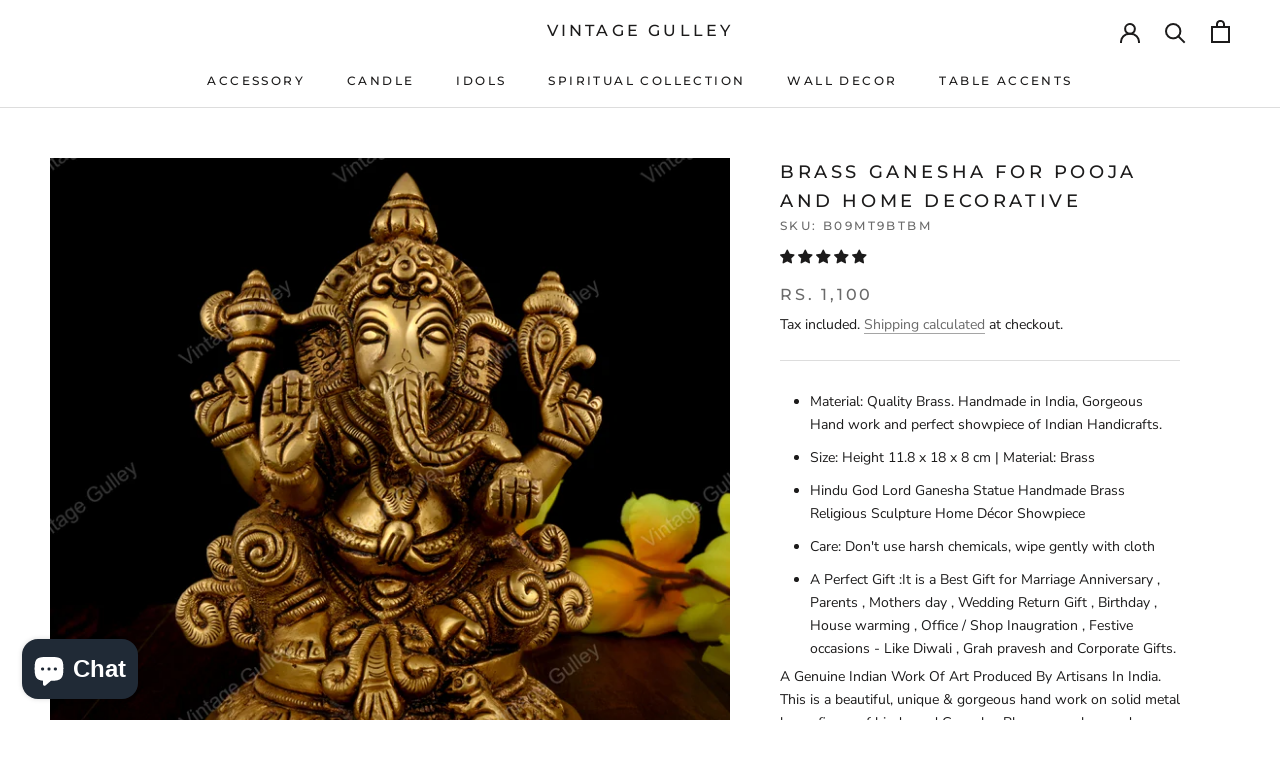

--- FILE ---
content_type: text/html; charset=utf-8
request_url: https://vintagegulley.com/products/brass-ganesha-for-pooja-and-home-decorative
body_size: 38411
content:
<!-- Global site tag (gtag.js) - Google Ads: 10792879291 -->
<script async src="https://www.googletagmanager.com/gtag/js?id=AW-10792879291"></script>
<script>
  window.dataLayer = window.dataLayer || [];
  function gtag(){dataLayer.push(arguments);}
  gtag('js', new Date());

  gtag('config', 'AW-10792879291');
</script>
<!doctype html>

<html class="no-js" lang="en">
  <head>
    <meta charset="utf-8"> 
    <meta http-equiv="X-UA-Compatible" content="IE=edge,chrome=1">
    <meta name="viewport" content="width=device-width, initial-scale=1.0, height=device-height, minimum-scale=1.0, maximum-scale=1.0">
    <meta name="theme-color" content="">

    <title>
      Brass Ganesha for Pooja and Home Decorative &ndash; Vintage Gulley
    </title><meta name="description" content="Hindu God Lord Ganesha Statue Handmade Brass Religious Sculpture Home Décor Showpiece. A Perfect Gift :It is a Best Gift for Marriage Anniversary , Parents , Mothers day , Wedding Return Gift , Birthday , House warming , Office / Shop Inaugration , Festive occasions - Like Diwali , Grah pravesh and Corporate Gifts. A Genuine Indian Work Of Art Produced By Artisans In India. This is a beautiful, unique &amp; gorgeous hand work on solid metal brass figure of hindu god Ganesha. Bless your place and heighten the beauty and spirituality of your house or work place with this Handmade God Ganesha Sculpture. Ganesha, is the remover of obstacles, the deity whom worshipers first acknowledge when they visit a temple. He is worshipped for success (siddhi) in undertakings and intelligence (buddhi). India is a land of vibrant traditions, customs, cultures, and majestic landscapes, and as a citizen, we are proud of this. No matter how far you are successful and how we are being diverse, but we still keep our religious priorities on top. This is the main factor that makes us divine. Different people have different methods of approaching God, some follow with religious idols and some with prayers. If you want to add that divine aura to your home then bring a beautiful lord Krishna brass statue available online at Vintage Gulley. Lord Krishna and Radha are famous due to their eternal love. Lord Krishna has a personality to attract everyone around the world. Keeping brass Radha Krishna idol can make your environment soothing and lovable. At Vintage Gulley you will get varieties of brass god idols that include brass Durga idol, Ganesha brass idol, hanuman brass idol, and many more. Keeping lord Krishna’s brass statue especially with a flute can totally change your atmosphere by keeping it calm and pleasant. Vintage Gulley has a wide collection of God idols made up of metal and brass that are quite impressive and unique in design. Choose the best metal Ganesha idol, metal Ganesh Laxmi idol available online at affordable prices. From marble to brass and even metal, we deal with varieties of Durga Mata and Hanuman idols to meet your expectations under one roof. Decorate your cars with our beautifully designed hanuman idol for cars and Ganesh idols for cars best to decor your cars. We understand all your needs and choices and this is the reason we have an attractive Radha Krishna idol and lord Krishna brass statue to decorate your empty walls. No worries regarding the size as you will find idols of every size small, medium and large and that too at best prices. Hindu festivals are known to be very colorful, bright and portray a symbol of unity. Moreover many people nowadays love to gift god idols to their friends and relatives. So, book your choice of brass god idols and greet your loved ones the way you want. In Indian culture, we love to keep god idols as it changes the atmosphere of the entire home and gives a beautiful look. Celebrate your special and auspicious occasions with our unique collections of brass god idols. Well, religious idols have been in our tradition and culture for decades. There are different varieties of idols like Krishna idol, Ganesh idol, Hanuman idol, Durga Mata idol, Radha Krishna idol, Ganesh Laxmi Saraswati idol for your puja room available online at Vintage Gulley. We have a spiritual range of all types of religious idols collection including brass Radha Krishna idol, brass Durga idol for home decor, and beautiful Ganesh idol and hanuman idol for your car. Buy online brass God idols for your pooja room, which are exclusively available online at our store. All these idols make you feel calm and take on a divine journey instantly. You will be amazed by looking at unique designs of all types of metals, brass, and marble idols to give that feeling of being connected with God. We have various collections of different sizes, colors, and designs for your satisfaction. Avail best brass god idols online at Vintage Gulley that are cost-effective and perfect for your home decoration and puja rooms. Vintage Gulley is a one-stop solution to buy all types of god idols and statues online. If you are fond of Radha Krishna idol, Ganesh idol, Lord Krishna brass idol, Durga Murti idol, then our collection has everything that you are looking for. Along with that, we bring you marble Ganesh murti, Panchmukhi Hanuman idol, metal Ganesh idol, and other brass god statues boast varieties across different price values. You will come across Hindu god statues and idols in various materials, shapes, and sizes. You can place it in your pooja room, your car’s dashboard, or even in your living room for that divine vibe. You can even offer these beautiful god idols to your friends and relatives in the form of gifts for special occasions and festivals as well. Enjoy online shopping of brass and metal god idols at Vintage Gulley and get amazing offers and deals on your purchase. So what are you waiting for? These god idols can be the perfect Diwali gifts for your near and dear ones. Place your order now as very few are left!"><link rel="canonical" href="https://vintagegulley.com/products/brass-ganesha-for-pooja-and-home-decorative"><meta property="og:type" content="product">
  <meta property="og:title" content="Brass Ganesha for Pooja and Home Decorative"><meta property="og:image" content="http://vintagegulley.com/cdn/shop/products/07_3.png?v=1655121319">
    <meta property="og:image:secure_url" content="https://vintagegulley.com/cdn/shop/products/07_3.png?v=1655121319">
    <meta property="og:image:width" content="2532">
    <meta property="og:image:height" content="2532"><meta property="product:price:amount" content="1,100.00">
  <meta property="product:price:currency" content="INR"><meta property="og:description" content="Hindu God Lord Ganesha Statue Handmade Brass Religious Sculpture Home Décor Showpiece. A Perfect Gift :It is a Best Gift for Marriage Anniversary , Parents , Mothers day , Wedding Return Gift , Birthday , House warming , Office / Shop Inaugration , Festive occasions - Like Diwali , Grah pravesh and Corporate Gifts. A Genuine Indian Work Of Art Produced By Artisans In India. This is a beautiful, unique &amp; gorgeous hand work on solid metal brass figure of hindu god Ganesha. Bless your place and heighten the beauty and spirituality of your house or work place with this Handmade God Ganesha Sculpture. Ganesha, is the remover of obstacles, the deity whom worshipers first acknowledge when they visit a temple. He is worshipped for success (siddhi) in undertakings and intelligence (buddhi). India is a land of vibrant traditions, customs, cultures, and majestic landscapes, and as a citizen, we are proud of this. No matter how far you are successful and how we are being diverse, but we still keep our religious priorities on top. This is the main factor that makes us divine. Different people have different methods of approaching God, some follow with religious idols and some with prayers. If you want to add that divine aura to your home then bring a beautiful lord Krishna brass statue available online at Vintage Gulley. Lord Krishna and Radha are famous due to their eternal love. Lord Krishna has a personality to attract everyone around the world. Keeping brass Radha Krishna idol can make your environment soothing and lovable. At Vintage Gulley you will get varieties of brass god idols that include brass Durga idol, Ganesha brass idol, hanuman brass idol, and many more. Keeping lord Krishna’s brass statue especially with a flute can totally change your atmosphere by keeping it calm and pleasant. Vintage Gulley has a wide collection of God idols made up of metal and brass that are quite impressive and unique in design. Choose the best metal Ganesha idol, metal Ganesh Laxmi idol available online at affordable prices. From marble to brass and even metal, we deal with varieties of Durga Mata and Hanuman idols to meet your expectations under one roof. Decorate your cars with our beautifully designed hanuman idol for cars and Ganesh idols for cars best to decor your cars. We understand all your needs and choices and this is the reason we have an attractive Radha Krishna idol and lord Krishna brass statue to decorate your empty walls. No worries regarding the size as you will find idols of every size small, medium and large and that too at best prices. Hindu festivals are known to be very colorful, bright and portray a symbol of unity. Moreover many people nowadays love to gift god idols to their friends and relatives. So, book your choice of brass god idols and greet your loved ones the way you want. In Indian culture, we love to keep god idols as it changes the atmosphere of the entire home and gives a beautiful look. Celebrate your special and auspicious occasions with our unique collections of brass god idols. Well, religious idols have been in our tradition and culture for decades. There are different varieties of idols like Krishna idol, Ganesh idol, Hanuman idol, Durga Mata idol, Radha Krishna idol, Ganesh Laxmi Saraswati idol for your puja room available online at Vintage Gulley. We have a spiritual range of all types of religious idols collection including brass Radha Krishna idol, brass Durga idol for home decor, and beautiful Ganesh idol and hanuman idol for your car. Buy online brass God idols for your pooja room, which are exclusively available online at our store. All these idols make you feel calm and take on a divine journey instantly. You will be amazed by looking at unique designs of all types of metals, brass, and marble idols to give that feeling of being connected with God. We have various collections of different sizes, colors, and designs for your satisfaction. Avail best brass god idols online at Vintage Gulley that are cost-effective and perfect for your home decoration and puja rooms. Vintage Gulley is a one-stop solution to buy all types of god idols and statues online. If you are fond of Radha Krishna idol, Ganesh idol, Lord Krishna brass idol, Durga Murti idol, then our collection has everything that you are looking for. Along with that, we bring you marble Ganesh murti, Panchmukhi Hanuman idol, metal Ganesh idol, and other brass god statues boast varieties across different price values. You will come across Hindu god statues and idols in various materials, shapes, and sizes. You can place it in your pooja room, your car’s dashboard, or even in your living room for that divine vibe. You can even offer these beautiful god idols to your friends and relatives in the form of gifts for special occasions and festivals as well. Enjoy online shopping of brass and metal god idols at Vintage Gulley and get amazing offers and deals on your purchase. So what are you waiting for? These god idols can be the perfect Diwali gifts for your near and dear ones. Place your order now as very few are left!"><meta property="og:url" content="https://vintagegulley.com/products/brass-ganesha-for-pooja-and-home-decorative">
<meta property="og:site_name" content="Vintage Gulley"><meta name="twitter:card" content="summary"><meta name="twitter:title" content="Brass Ganesha for Pooja and Home Decorative">
  <meta name="twitter:description" content="Material: Quality Brass. Handmade in India, Gorgeous Hand work and perfect showpiece of Indian Handicrafts. Size: Height 11.8 x 18 x 8 cm | Material: Brass Hindu God Lord Ganesha Statue Handmade Brass Religious Sculpture Home Décor Showpiece Care: Don&#39;t use harsh chemicals, wipe gently with cloth A Perfect Gift :It is a Best Gift for Marriage Anniversary , Parents , Mothers day , Wedding Return Gift , Birthday , House warming , Office / Shop Inaugration , Festive occasions - Like Diwali , Grah pravesh and Corporate Gifts. A Genuine Indian Work Of Art Produced By Artisans In India. This is a beautiful, unique &amp;amp; gorgeous hand work on solid metal brass figure of hindu god Ganesha. Bless your place and heighten the beauty and spirituality of your house or work place with this Handmade God Ganesha Sculpture. Ganesha,">
  <meta name="twitter:image" content="https://vintagegulley.com/cdn/shop/products/07_3_600x600_crop_center.png?v=1655121319">
    <style>
  @font-face {
  font-family: Montserrat;
  font-weight: 500;
  font-style: normal;
  font-display: fallback;
  src: url("//vintagegulley.com/cdn/fonts/montserrat/montserrat_n5.07ef3781d9c78c8b93c98419da7ad4fbeebb6635.woff2") format("woff2"),
       url("//vintagegulley.com/cdn/fonts/montserrat/montserrat_n5.adf9b4bd8b0e4f55a0b203cdd84512667e0d5e4d.woff") format("woff");
}

  @font-face {
  font-family: "Nunito Sans";
  font-weight: 400;
  font-style: normal;
  font-display: fallback;
  src: url("//vintagegulley.com/cdn/fonts/nunito_sans/nunitosans_n4.0276fe080df0ca4e6a22d9cb55aed3ed5ba6b1da.woff2") format("woff2"),
       url("//vintagegulley.com/cdn/fonts/nunito_sans/nunitosans_n4.b4964bee2f5e7fd9c3826447e73afe2baad607b7.woff") format("woff");
}


  @font-face {
  font-family: "Nunito Sans";
  font-weight: 700;
  font-style: normal;
  font-display: fallback;
  src: url("//vintagegulley.com/cdn/fonts/nunito_sans/nunitosans_n7.25d963ed46da26098ebeab731e90d8802d989fa5.woff2") format("woff2"),
       url("//vintagegulley.com/cdn/fonts/nunito_sans/nunitosans_n7.d32e3219b3d2ec82285d3027bd673efc61a996c8.woff") format("woff");
}

  @font-face {
  font-family: "Nunito Sans";
  font-weight: 400;
  font-style: italic;
  font-display: fallback;
  src: url("//vintagegulley.com/cdn/fonts/nunito_sans/nunitosans_i4.6e408730afac1484cf297c30b0e67c86d17fc586.woff2") format("woff2"),
       url("//vintagegulley.com/cdn/fonts/nunito_sans/nunitosans_i4.c9b6dcbfa43622b39a5990002775a8381942ae38.woff") format("woff");
}

  @font-face {
  font-family: "Nunito Sans";
  font-weight: 700;
  font-style: italic;
  font-display: fallback;
  src: url("//vintagegulley.com/cdn/fonts/nunito_sans/nunitosans_i7.8c1124729eec046a321e2424b2acf328c2c12139.woff2") format("woff2"),
       url("//vintagegulley.com/cdn/fonts/nunito_sans/nunitosans_i7.af4cda04357273e0996d21184432bcb14651a64d.woff") format("woff");
}


  :root {
    --heading-font-family : Montserrat, sans-serif;
    --heading-font-weight : 500;
    --heading-font-style  : normal;

    --text-font-family : "Nunito Sans", sans-serif;
    --text-font-weight : 400;
    --text-font-style  : normal;

    --base-text-font-size   : 14px;
    --default-text-font-size: 14px;--background          : #ffffff;
    --background-rgb      : 255, 255, 255;
    --light-background    : #ffffff;
    --light-background-rgb: 255, 255, 255;
    --heading-color       : #1c1b1b;
    --text-color          : #1c1b1b;
    --text-color-rgb      : 28, 27, 27;
    --text-color-light    : #6a6a6a;
    --text-color-light-rgb: 106, 106, 106;
    --link-color          : #6a6a6a;
    --link-color-rgb      : 106, 106, 106;
    --border-color        : #dddddd;
    --border-color-rgb    : 221, 221, 221;

    --button-background    : #1c1b1b;
    --button-background-rgb: 28, 27, 27;
    --button-text-color    : #ffffff;

    --header-background       : #ffffff;
    --header-heading-color    : #1c1b1b;
    --header-light-text-color : #6a6a6a;
    --header-border-color     : #dddddd;

    --footer-background    : #ffffff;
    --footer-text-color    : #6a6a6a;
    --footer-heading-color : #1c1b1b;
    --footer-border-color  : #e9e9e9;

    --navigation-background      : #1c1b1b;
    --navigation-background-rgb  : 28, 27, 27;
    --navigation-text-color      : #ffffff;
    --navigation-text-color-light: rgba(255, 255, 255, 0.5);
    --navigation-border-color    : rgba(255, 255, 255, 0.25);

    --newsletter-popup-background     : #1c1b1b;
    --newsletter-popup-text-color     : #ffffff;
    --newsletter-popup-text-color-rgb : 255, 255, 255;

    --secondary-elements-background       : #1c1b1b;
    --secondary-elements-background-rgb   : 28, 27, 27;
    --secondary-elements-text-color       : #ffffff;
    --secondary-elements-text-color-light : rgba(255, 255, 255, 0.5);
    --secondary-elements-border-color     : rgba(255, 255, 255, 0.25);

    --product-sale-price-color    : #f94c43;
    --product-sale-price-color-rgb: 249, 76, 67;

    /* Shopify related variables */
    --payment-terms-background-color: #ffffff;

    /* Products */

    --horizontal-spacing-four-products-per-row: 60px;
        --horizontal-spacing-two-products-per-row : 60px;

    --vertical-spacing-four-products-per-row: 60px;
        --vertical-spacing-two-products-per-row : 75px;

    /* Animation */
    --drawer-transition-timing: cubic-bezier(0.645, 0.045, 0.355, 1);
    --header-base-height: 80px; /* We set a default for browsers that do not support CSS variables */

    /* Cursors */
    --cursor-zoom-in-svg    : url(//vintagegulley.com/cdn/shop/t/6/assets/cursor-zoom-in.svg?v=170532930330058140181626955350);
    --cursor-zoom-in-2x-svg : url(//vintagegulley.com/cdn/shop/t/6/assets/cursor-zoom-in-2x.svg?v=56685658183649387561626955350);
  }
</style>

<script>
  // IE11 does not have support for CSS variables, so we have to polyfill them
  if (!(((window || {}).CSS || {}).supports && window.CSS.supports('(--a: 0)'))) {
    const script = document.createElement('script');
    script.type = 'text/javascript';
    script.src = 'https://cdn.jsdelivr.net/npm/css-vars-ponyfill@2';
    script.onload = function() {
      cssVars({});
    };

    document.getElementsByTagName('head')[0].appendChild(script);
  }
</script>

    <script>window.performance && window.performance.mark && window.performance.mark('shopify.content_for_header.start');</script><meta id="shopify-digital-wallet" name="shopify-digital-wallet" content="/51849691291/digital_wallets/dialog">
<link rel="alternate" hreflang="x-default" href="https://vintagegulley.com/products/brass-ganesha-for-pooja-and-home-decorative">
<link rel="alternate" hreflang="en" href="https://vintagegulley.com/products/brass-ganesha-for-pooja-and-home-decorative">
<link rel="alternate" hreflang="en-US" href="https://vintagegulley.com/en-us/products/brass-ganesha-for-pooja-and-home-decorative">
<link rel="alternate" type="application/json+oembed" href="https://vintagegulley.com/products/brass-ganesha-for-pooja-and-home-decorative.oembed">
<script async="async" src="/checkouts/internal/preloads.js?locale=en-IN"></script>
<script id="shopify-features" type="application/json">{"accessToken":"35af4c1a9f9beac17da37737ac851cbe","betas":["rich-media-storefront-analytics"],"domain":"vintagegulley.com","predictiveSearch":true,"shopId":51849691291,"locale":"en"}</script>
<script>var Shopify = Shopify || {};
Shopify.shop = "vintage-gulley.myshopify.com";
Shopify.locale = "en";
Shopify.currency = {"active":"INR","rate":"1.0"};
Shopify.country = "IN";
Shopify.theme = {"name":"Prestige","id":125129818267,"schema_name":"Prestige","schema_version":"4.14.5","theme_store_id":855,"role":"main"};
Shopify.theme.handle = "null";
Shopify.theme.style = {"id":null,"handle":null};
Shopify.cdnHost = "vintagegulley.com/cdn";
Shopify.routes = Shopify.routes || {};
Shopify.routes.root = "/";</script>
<script type="module">!function(o){(o.Shopify=o.Shopify||{}).modules=!0}(window);</script>
<script>!function(o){function n(){var o=[];function n(){o.push(Array.prototype.slice.apply(arguments))}return n.q=o,n}var t=o.Shopify=o.Shopify||{};t.loadFeatures=n(),t.autoloadFeatures=n()}(window);</script>
<script id="shop-js-analytics" type="application/json">{"pageType":"product"}</script>
<script defer="defer" async type="module" src="//vintagegulley.com/cdn/shopifycloud/shop-js/modules/v2/client.init-shop-cart-sync_DlSlHazZ.en.esm.js"></script>
<script defer="defer" async type="module" src="//vintagegulley.com/cdn/shopifycloud/shop-js/modules/v2/chunk.common_D16XZWos.esm.js"></script>
<script type="module">
  await import("//vintagegulley.com/cdn/shopifycloud/shop-js/modules/v2/client.init-shop-cart-sync_DlSlHazZ.en.esm.js");
await import("//vintagegulley.com/cdn/shopifycloud/shop-js/modules/v2/chunk.common_D16XZWos.esm.js");

  window.Shopify.SignInWithShop?.initShopCartSync?.({"fedCMEnabled":true,"windoidEnabled":true});

</script>
<script>(function() {
  var isLoaded = false;
  function asyncLoad() {
    if (isLoaded) return;
    isLoaded = true;
    var urls = ["https:\/\/cdn.shopify.com\/s\/files\/1\/0184\/4255\/1360\/files\/faq.min.js?v=1614655054\u0026shop=vintage-gulley.myshopify.com"];
    for (var i = 0; i < urls.length; i++) {
      var s = document.createElement('script');
      s.type = 'text/javascript';
      s.async = true;
      s.src = urls[i];
      var x = document.getElementsByTagName('script')[0];
      x.parentNode.insertBefore(s, x);
    }
  };
  if(window.attachEvent) {
    window.attachEvent('onload', asyncLoad);
  } else {
    window.addEventListener('load', asyncLoad, false);
  }
})();</script>
<script id="__st">var __st={"a":51849691291,"offset":-18000,"reqid":"b306dd8b-7ddb-43a3-bdb7-84bf04dfef46-1768573976","pageurl":"vintagegulley.com\/products\/brass-ganesha-for-pooja-and-home-decorative","u":"5ea5873b39ee","p":"product","rtyp":"product","rid":7482356105446};</script>
<script>window.ShopifyPaypalV4VisibilityTracking = true;</script>
<script id="captcha-bootstrap">!function(){'use strict';const t='contact',e='account',n='new_comment',o=[[t,t],['blogs',n],['comments',n],[t,'customer']],c=[[e,'customer_login'],[e,'guest_login'],[e,'recover_customer_password'],[e,'create_customer']],r=t=>t.map((([t,e])=>`form[action*='/${t}']:not([data-nocaptcha='true']) input[name='form_type'][value='${e}']`)).join(','),a=t=>()=>t?[...document.querySelectorAll(t)].map((t=>t.form)):[];function s(){const t=[...o],e=r(t);return a(e)}const i='password',u='form_key',d=['recaptcha-v3-token','g-recaptcha-response','h-captcha-response',i],f=()=>{try{return window.sessionStorage}catch{return}},m='__shopify_v',_=t=>t.elements[u];function p(t,e,n=!1){try{const o=window.sessionStorage,c=JSON.parse(o.getItem(e)),{data:r}=function(t){const{data:e,action:n}=t;return t[m]||n?{data:e,action:n}:{data:t,action:n}}(c);for(const[e,n]of Object.entries(r))t.elements[e]&&(t.elements[e].value=n);n&&o.removeItem(e)}catch(o){console.error('form repopulation failed',{error:o})}}const l='form_type',E='cptcha';function T(t){t.dataset[E]=!0}const w=window,h=w.document,L='Shopify',v='ce_forms',y='captcha';let A=!1;((t,e)=>{const n=(g='f06e6c50-85a8-45c8-87d0-21a2b65856fe',I='https://cdn.shopify.com/shopifycloud/storefront-forms-hcaptcha/ce_storefront_forms_captcha_hcaptcha.v1.5.2.iife.js',D={infoText:'Protected by hCaptcha',privacyText:'Privacy',termsText:'Terms'},(t,e,n)=>{const o=w[L][v],c=o.bindForm;if(c)return c(t,g,e,D).then(n);var r;o.q.push([[t,g,e,D],n]),r=I,A||(h.body.append(Object.assign(h.createElement('script'),{id:'captcha-provider',async:!0,src:r})),A=!0)});var g,I,D;w[L]=w[L]||{},w[L][v]=w[L][v]||{},w[L][v].q=[],w[L][y]=w[L][y]||{},w[L][y].protect=function(t,e){n(t,void 0,e),T(t)},Object.freeze(w[L][y]),function(t,e,n,w,h,L){const[v,y,A,g]=function(t,e,n){const i=e?o:[],u=t?c:[],d=[...i,...u],f=r(d),m=r(i),_=r(d.filter((([t,e])=>n.includes(e))));return[a(f),a(m),a(_),s()]}(w,h,L),I=t=>{const e=t.target;return e instanceof HTMLFormElement?e:e&&e.form},D=t=>v().includes(t);t.addEventListener('submit',(t=>{const e=I(t);if(!e)return;const n=D(e)&&!e.dataset.hcaptchaBound&&!e.dataset.recaptchaBound,o=_(e),c=g().includes(e)&&(!o||!o.value);(n||c)&&t.preventDefault(),c&&!n&&(function(t){try{if(!f())return;!function(t){const e=f();if(!e)return;const n=_(t);if(!n)return;const o=n.value;o&&e.removeItem(o)}(t);const e=Array.from(Array(32),(()=>Math.random().toString(36)[2])).join('');!function(t,e){_(t)||t.append(Object.assign(document.createElement('input'),{type:'hidden',name:u})),t.elements[u].value=e}(t,e),function(t,e){const n=f();if(!n)return;const o=[...t.querySelectorAll(`input[type='${i}']`)].map((({name:t})=>t)),c=[...d,...o],r={};for(const[a,s]of new FormData(t).entries())c.includes(a)||(r[a]=s);n.setItem(e,JSON.stringify({[m]:1,action:t.action,data:r}))}(t,e)}catch(e){console.error('failed to persist form',e)}}(e),e.submit())}));const S=(t,e)=>{t&&!t.dataset[E]&&(n(t,e.some((e=>e===t))),T(t))};for(const o of['focusin','change'])t.addEventListener(o,(t=>{const e=I(t);D(e)&&S(e,y())}));const B=e.get('form_key'),M=e.get(l),P=B&&M;t.addEventListener('DOMContentLoaded',(()=>{const t=y();if(P)for(const e of t)e.elements[l].value===M&&p(e,B);[...new Set([...A(),...v().filter((t=>'true'===t.dataset.shopifyCaptcha))])].forEach((e=>S(e,t)))}))}(h,new URLSearchParams(w.location.search),n,t,e,['guest_login'])})(!0,!0)}();</script>
<script integrity="sha256-4kQ18oKyAcykRKYeNunJcIwy7WH5gtpwJnB7kiuLZ1E=" data-source-attribution="shopify.loadfeatures" defer="defer" src="//vintagegulley.com/cdn/shopifycloud/storefront/assets/storefront/load_feature-a0a9edcb.js" crossorigin="anonymous"></script>
<script data-source-attribution="shopify.dynamic_checkout.dynamic.init">var Shopify=Shopify||{};Shopify.PaymentButton=Shopify.PaymentButton||{isStorefrontPortableWallets:!0,init:function(){window.Shopify.PaymentButton.init=function(){};var t=document.createElement("script");t.src="https://vintagegulley.com/cdn/shopifycloud/portable-wallets/latest/portable-wallets.en.js",t.type="module",document.head.appendChild(t)}};
</script>
<script data-source-attribution="shopify.dynamic_checkout.buyer_consent">
  function portableWalletsHideBuyerConsent(e){var t=document.getElementById("shopify-buyer-consent"),n=document.getElementById("shopify-subscription-policy-button");t&&n&&(t.classList.add("hidden"),t.setAttribute("aria-hidden","true"),n.removeEventListener("click",e))}function portableWalletsShowBuyerConsent(e){var t=document.getElementById("shopify-buyer-consent"),n=document.getElementById("shopify-subscription-policy-button");t&&n&&(t.classList.remove("hidden"),t.removeAttribute("aria-hidden"),n.addEventListener("click",e))}window.Shopify?.PaymentButton&&(window.Shopify.PaymentButton.hideBuyerConsent=portableWalletsHideBuyerConsent,window.Shopify.PaymentButton.showBuyerConsent=portableWalletsShowBuyerConsent);
</script>
<script>
  function portableWalletsCleanup(e){e&&e.src&&console.error("Failed to load portable wallets script "+e.src);var t=document.querySelectorAll("shopify-accelerated-checkout .shopify-payment-button__skeleton, shopify-accelerated-checkout-cart .wallet-cart-button__skeleton"),e=document.getElementById("shopify-buyer-consent");for(let e=0;e<t.length;e++)t[e].remove();e&&e.remove()}function portableWalletsNotLoadedAsModule(e){e instanceof ErrorEvent&&"string"==typeof e.message&&e.message.includes("import.meta")&&"string"==typeof e.filename&&e.filename.includes("portable-wallets")&&(window.removeEventListener("error",portableWalletsNotLoadedAsModule),window.Shopify.PaymentButton.failedToLoad=e,"loading"===document.readyState?document.addEventListener("DOMContentLoaded",window.Shopify.PaymentButton.init):window.Shopify.PaymentButton.init())}window.addEventListener("error",portableWalletsNotLoadedAsModule);
</script>

<script type="module" src="https://vintagegulley.com/cdn/shopifycloud/portable-wallets/latest/portable-wallets.en.js" onError="portableWalletsCleanup(this)" crossorigin="anonymous"></script>
<script nomodule>
  document.addEventListener("DOMContentLoaded", portableWalletsCleanup);
</script>

<link id="shopify-accelerated-checkout-styles" rel="stylesheet" media="screen" href="https://vintagegulley.com/cdn/shopifycloud/portable-wallets/latest/accelerated-checkout-backwards-compat.css" crossorigin="anonymous">
<style id="shopify-accelerated-checkout-cart">
        #shopify-buyer-consent {
  margin-top: 1em;
  display: inline-block;
  width: 100%;
}

#shopify-buyer-consent.hidden {
  display: none;
}

#shopify-subscription-policy-button {
  background: none;
  border: none;
  padding: 0;
  text-decoration: underline;
  font-size: inherit;
  cursor: pointer;
}

#shopify-subscription-policy-button::before {
  box-shadow: none;
}

      </style>

<script>window.performance && window.performance.mark && window.performance.mark('shopify.content_for_header.end');</script>

    <link rel="stylesheet" href="//vintagegulley.com/cdn/shop/t/6/assets/theme.css?v=172510992918465899441636617078">

    <script>// This allows to expose several variables to the global scope, to be used in scripts
      window.theme = {
        pageType: "product",
        moneyFormat: "\u003cspan class=money\u003eRs. {{amount}}\u003c\/span\u003e",
        moneyWithCurrencyFormat: "\u003cspan class=money\u003eRs. {{amount}}\u003c\/span\u003e",
        productImageSize: "natural",
        searchMode: "product,article",
        showPageTransition: false,
        showElementStaggering: true,
        showImageZooming: true
      };

      window.routes = {
        rootUrl: "\/",
        rootUrlWithoutSlash: '',
        cartUrl: "\/cart",
        cartAddUrl: "\/cart\/add",
        cartChangeUrl: "\/cart\/change",
        searchUrl: "\/search",
        productRecommendationsUrl: "\/recommendations\/products"
      };

      window.languages = {
        cartAddNote: "Add Order Note",
        cartEditNote: "Edit Order Note",
        productImageLoadingError: "This image could not be loaded. Please try to reload the page.",
        productFormAddToCart: "Add to cart",
        productFormUnavailable: "Unavailable",
        productFormSoldOut: "Sold Out",
        shippingEstimatorOneResult: "1 option available:",
        shippingEstimatorMoreResults: "{{count}} options available:",
        shippingEstimatorNoResults: "No shipping could be found"
      };

      window.lazySizesConfig = {
        loadHidden: false,
        hFac: 0.5,
        expFactor: 2,
        ricTimeout: 150,
        lazyClass: 'Image--lazyLoad',
        loadingClass: 'Image--lazyLoading',
        loadedClass: 'Image--lazyLoaded'
      };

      document.documentElement.className = document.documentElement.className.replace('no-js', 'js');
      document.documentElement.style.setProperty('--window-height', window.innerHeight + 'px');

      // We do a quick detection of some features (we could use Modernizr but for so little...)
      (function() {
        document.documentElement.className += ((window.CSS && window.CSS.supports('(position: sticky) or (position: -webkit-sticky)')) ? ' supports-sticky' : ' no-supports-sticky');
        document.documentElement.className += (window.matchMedia('(-moz-touch-enabled: 1), (hover: none)')).matches ? ' no-supports-hover' : ' supports-hover';
      }());
    </script>

    <script src="//vintagegulley.com/cdn/shop/t/6/assets/lazysizes.min.js?v=174358363404432586981626955333" async></script><script src="https://polyfill-fastly.net/v3/polyfill.min.js?unknown=polyfill&features=fetch,Element.prototype.closest,Element.prototype.remove,Element.prototype.classList,Array.prototype.includes,Array.prototype.fill,Object.assign,CustomEvent,IntersectionObserver,IntersectionObserverEntry,URL" defer></script>
    <script src="//vintagegulley.com/cdn/shop/t/6/assets/libs.min.js?v=26178543184394469741626955332" defer></script>
    <script src="//vintagegulley.com/cdn/shop/t/6/assets/theme.min.js?v=67427764916843642421626955338" defer></script>
    <script src="//vintagegulley.com/cdn/shop/t/6/assets/custom.js?v=183944157590872491501626955335" defer></script>

    <script>
      (function () {
        window.onpageshow = function() {
          if (window.theme.showPageTransition) {
            var pageTransition = document.querySelector('.PageTransition');

            if (pageTransition) {
              pageTransition.style.visibility = 'visible';
              pageTransition.style.opacity = '0';
            }
          }

          // When the page is loaded from the cache, we have to reload the cart content
          document.documentElement.dispatchEvent(new CustomEvent('cart:refresh', {
            bubbles: true
          }));
        };
      })();
    </script>

    
  <script type="application/ld+json">
  {
    "@context": "http://schema.org",
    "@type": "Product",
  "@id": "https:\/\/vintagegulley.com\/products\/brass-ganesha-for-pooja-and-home-decorative#product",
    "offers": [{
          "@type": "Offer",
          "name": "Default Title",
          "availability":"https://schema.org/OutOfStock",
          "price": 1100.0,
          "priceCurrency": "INR",
          "priceValidUntil": "2026-01-26","sku": "B09MT9BTBM","url": "/products/brass-ganesha-for-pooja-and-home-decorative?variant=42138854949094"
        }
],
    "brand": {
      "name": "Vintage Gulley"
    },
    "name": "Brass Ganesha for Pooja and Home Decorative",
    "description": "\n\nMaterial: Quality Brass. Handmade in India, Gorgeous Hand work and perfect showpiece of Indian Handicrafts.\nSize: Height 11.8 x 18 x 8 cm | Material: Brass\nHindu God Lord Ganesha Statue Handmade Brass Religious Sculpture Home Décor Showpiece\nCare: Don't use harsh chemicals, wipe gently with cloth\nA Perfect Gift :It is a Best Gift for Marriage Anniversary , Parents , Mothers day , Wedding Return Gift , Birthday , House warming , Office \/ Shop Inaugration , Festive occasions - Like Diwali , Grah pravesh and Corporate Gifts.\n\n\n\n\n\n\n\n\n\n\n\n\n\n\n\n\n\n\n\n\n\n\n\n\n\n\n\n\n\n\n\n\n\n\n\n\n\n\n\n\n\n\n\n\n\n\n\n\n\n\n\nA Genuine Indian Work Of Art Produced By Artisans In India. This is a beautiful, unique \u0026amp; gorgeous hand work on solid metal brass figure of hindu god Ganesha. Bless your place and heighten the beauty and spirituality of your house or work place with this Handmade God Ganesha Sculpture. Ganesha, is the remover of obstacles, the deity whom worshipers first acknowledge when they visit a temple. He is worshipped for success (siddhi) in undertakings and intelligence (buddhi).\n\n\n\n\n\n\n\n\n\n\n\n\n\n\n\n\n\n\n\n\n\n\n\n\n\n\n\n\n\n\n\n\n\n\n\n\n\n\n\n\n\n\nSafety Information: Do not clean it with harsh chemicals.\nLegal Disclaimer: As it is handcrafted, there may be some variation in color and design. This product is for decorative purposes only. Any secondary\/alternative use will be at the risk of the user. A slight difference in the product photo and actual product may be there due to lighting effects.\n\n\n\n\n\n\n",
    "category": "",
    "url": "/products/brass-ganesha-for-pooja-and-home-decorative",
    "sku": "B09MT9BTBM",
    "image": {
      "@type": "ImageObject",
      "url": "https://vintagegulley.com/cdn/shop/products/07_3_1024x.png?v=1655121319",
      "image": "https://vintagegulley.com/cdn/shop/products/07_3_1024x.png?v=1655121319",
      "name": "Brass Ganesha for Pooja and Home Decorative",
      "width": "1024",
      "height": "1024"
    }
  }
  </script>



  <script type="application/ld+json">
  {
    "@context": "http://schema.org",
    "@type": "BreadcrumbList",
  "itemListElement": [{
      "@type": "ListItem",
      "position": 1,
      "name": "Translation missing: en.general.breadcrumb.home",
      "item": "https://vintagegulley.com"
    },{
          "@type": "ListItem",
          "position": 2,
          "name": "Brass Ganesha for Pooja and Home Decorative",
          "item": "https://vintagegulley.com/products/brass-ganesha-for-pooja-and-home-decorative"
        }]
  }
  </script>

  
<script>
window.mlvedaShopCurrency = "INR";
window.shopCurrency = "INR";
window.supported_currencies = "INR USD GBP EUR CAD AUD JPY AFN ALL AED AMD ANG AOA ARS AWG AZN BAM BBD BDT BGN BHD BIF BMD BND BOB BRL BWP BTN BSD BYN BYR BZD CDF CHF CLP CNY COP CRC CUC CUP CVE CZK DJF DKK DOP DZD EGP ERN ETB FJD FKP GEL GGP GHS GIP GMD GNF GTQ GYD HKD HNL HRK HTG HUF IDR ILS IMP IQD IRR ISK JEP JMD JOD KES KGS KHR KMF KPW KRW KWD KYD KZT LAK LBP LKR LRD LSL LYD MAD MDL MGA MKD MMK MNT MOP MRO MRU MUR MVR MWK MXN MYR MZN NAD NGN NIO NOK NPR NTD NZD OMR PAB PEN PGK PHP PKR PLN PYG QAR RON RSD RUB RWF SAR SBD SCR SDG SEK SGD SHP SLL SOS SPL SRD STD STN SVC SYP SZL THB TJS TMM TMT TND TOP TRY TTD TVD TWD TZS UAH UGX UYU UZS VEF VES VND VUV WST XAF XAG XAU XBT XCD XDR XOF XPD XPF XPT YER ZAR ZMK ZMW ZWD";
</script>  
<!-- Start of Judge.me Core -->
<link rel="dns-prefetch" href="https://cdn.judge.me/">
<script data-cfasync='false' class='jdgm-settings-script'>window.jdgmSettings={"pagination":5,"disable_web_reviews":false,"badge_no_review_text":"No reviews","badge_n_reviews_text":"{{ n }} review/reviews","hide_badge_preview_if_no_reviews":true,"badge_hide_text":false,"enforce_center_preview_badge":false,"widget_title":"Customer Reviews","widget_open_form_text":"Write a review","widget_close_form_text":"Cancel review","widget_refresh_page_text":"Refresh page","widget_summary_text":"Based on {{ number_of_reviews }} review/reviews","widget_no_review_text":"Be the first to write a review","widget_name_field_text":"Display name","widget_verified_name_field_text":"Verified Name (public)","widget_name_placeholder_text":"Display name","widget_required_field_error_text":"This field is required.","widget_email_field_text":"Email address","widget_verified_email_field_text":"Verified Email (private, can not be edited)","widget_email_placeholder_text":"Your email address","widget_email_field_error_text":"Please enter a valid email address.","widget_rating_field_text":"Rating","widget_review_title_field_text":"Review Title","widget_review_title_placeholder_text":"Give your review a title","widget_review_body_field_text":"Review content","widget_review_body_placeholder_text":"Start writing here...","widget_pictures_field_text":"Picture/Video (optional)","widget_submit_review_text":"Submit Review","widget_submit_verified_review_text":"Submit Verified Review","widget_submit_success_msg_with_auto_publish":"Thank you! Please refresh the page in a few moments to see your review. You can remove or edit your review by logging into \u003ca href='https://judge.me/login' target='_blank' rel='nofollow noopener'\u003eJudge.me\u003c/a\u003e","widget_submit_success_msg_no_auto_publish":"Thank you! Your review will be published as soon as it is approved by the shop admin. You can remove or edit your review by logging into \u003ca href='https://judge.me/login' target='_blank' rel='nofollow noopener'\u003eJudge.me\u003c/a\u003e","widget_show_default_reviews_out_of_total_text":"Showing {{ n_reviews_shown }} out of {{ n_reviews }} reviews.","widget_show_all_link_text":"Show all","widget_show_less_link_text":"Show less","widget_author_said_text":"{{ reviewer_name }} said:","widget_days_text":"{{ n }} days ago","widget_weeks_text":"{{ n }} week/weeks ago","widget_months_text":"{{ n }} month/months ago","widget_years_text":"{{ n }} year/years ago","widget_yesterday_text":"Yesterday","widget_today_text":"Today","widget_replied_text":"\u003e\u003e {{ shop_name }} replied:","widget_read_more_text":"Read more","widget_reviewer_name_as_initial":"","widget_rating_filter_color":"#fbcd0a","widget_rating_filter_see_all_text":"See all reviews","widget_sorting_most_recent_text":"Most Recent","widget_sorting_highest_rating_text":"Highest Rating","widget_sorting_lowest_rating_text":"Lowest Rating","widget_sorting_with_pictures_text":"Only Pictures","widget_sorting_most_helpful_text":"Most Helpful","widget_open_question_form_text":"Ask a question","widget_reviews_subtab_text":"Reviews","widget_questions_subtab_text":"Questions","widget_question_label_text":"Question","widget_answer_label_text":"Answer","widget_question_placeholder_text":"Write your question here","widget_submit_question_text":"Submit Question","widget_question_submit_success_text":"Thank you for your question! We will notify you once it gets answered.","verified_badge_text":"Verified","verified_badge_bg_color":"","verified_badge_text_color":"","verified_badge_placement":"left-of-reviewer-name","widget_review_max_height":"","widget_hide_border":false,"widget_social_share":false,"widget_thumb":false,"widget_review_location_show":false,"widget_location_format":"","all_reviews_include_out_of_store_products":true,"all_reviews_out_of_store_text":"(out of store)","all_reviews_pagination":100,"all_reviews_product_name_prefix_text":"about","enable_review_pictures":false,"enable_question_anwser":false,"widget_theme":"default","review_date_format":"mm/dd/yyyy","default_sort_method":"most-recent","widget_product_reviews_subtab_text":"Product Reviews","widget_shop_reviews_subtab_text":"Shop Reviews","widget_other_products_reviews_text":"Reviews for other products","widget_store_reviews_subtab_text":"Store reviews","widget_no_store_reviews_text":"This store hasn't received any reviews yet","widget_web_restriction_product_reviews_text":"This product hasn't received any reviews yet","widget_no_items_text":"No items found","widget_show_more_text":"Show more","widget_write_a_store_review_text":"Write a Store Review","widget_other_languages_heading":"Reviews in Other Languages","widget_translate_review_text":"Translate review to {{ language }}","widget_translating_review_text":"Translating...","widget_show_original_translation_text":"Show original ({{ language }})","widget_translate_review_failed_text":"Review couldn't be translated.","widget_translate_review_retry_text":"Retry","widget_translate_review_try_again_later_text":"Try again later","show_product_url_for_grouped_product":false,"widget_sorting_pictures_first_text":"Pictures First","show_pictures_on_all_rev_page_mobile":false,"show_pictures_on_all_rev_page_desktop":false,"floating_tab_hide_mobile_install_preference":false,"floating_tab_button_name":"★ Reviews","floating_tab_title":"Let customers speak for us","floating_tab_button_color":"","floating_tab_button_background_color":"","floating_tab_url":"","floating_tab_url_enabled":false,"floating_tab_tab_style":"text","all_reviews_text_badge_text":"Customers rate us {{ shop.metafields.judgeme.all_reviews_rating | round: 1 }}/5 based on {{ shop.metafields.judgeme.all_reviews_count }} reviews.","all_reviews_text_badge_text_branded_style":"{{ shop.metafields.judgeme.all_reviews_rating | round: 1 }} out of 5 stars based on {{ shop.metafields.judgeme.all_reviews_count }} reviews","is_all_reviews_text_badge_a_link":false,"show_stars_for_all_reviews_text_badge":false,"all_reviews_text_badge_url":"","all_reviews_text_style":"text","all_reviews_text_color_style":"judgeme_brand_color","all_reviews_text_color":"#108474","all_reviews_text_show_jm_brand":true,"featured_carousel_show_header":true,"featured_carousel_title":"Let customers speak for us","testimonials_carousel_title":"Customers are saying","videos_carousel_title":"Real customer stories","cards_carousel_title":"Customers are saying","featured_carousel_count_text":"from {{ n }} reviews","featured_carousel_add_link_to_all_reviews_page":false,"featured_carousel_url":"","featured_carousel_show_images":true,"featured_carousel_autoslide_interval":5,"featured_carousel_arrows_on_the_sides":false,"featured_carousel_height":250,"featured_carousel_width":80,"featured_carousel_image_size":0,"featured_carousel_image_height":250,"featured_carousel_arrow_color":"#eeeeee","verified_count_badge_style":"vintage","verified_count_badge_orientation":"horizontal","verified_count_badge_color_style":"judgeme_brand_color","verified_count_badge_color":"#108474","is_verified_count_badge_a_link":false,"verified_count_badge_url":"","verified_count_badge_show_jm_brand":true,"widget_rating_preset_default":5,"widget_first_sub_tab":"product-reviews","widget_show_histogram":true,"widget_histogram_use_custom_color":false,"widget_pagination_use_custom_color":false,"widget_star_use_custom_color":false,"widget_verified_badge_use_custom_color":false,"widget_write_review_use_custom_color":false,"picture_reminder_submit_button":"Upload Pictures","enable_review_videos":false,"mute_video_by_default":false,"widget_sorting_videos_first_text":"Videos First","widget_review_pending_text":"Pending","featured_carousel_items_for_large_screen":3,"social_share_options_order":"Facebook,Twitter","remove_microdata_snippet":true,"disable_json_ld":false,"enable_json_ld_products":false,"preview_badge_show_question_text":false,"preview_badge_no_question_text":"No questions","preview_badge_n_question_text":"{{ number_of_questions }} question/questions","qa_badge_show_icon":false,"qa_badge_position":"same-row","remove_judgeme_branding":false,"widget_add_search_bar":false,"widget_search_bar_placeholder":"Search","widget_sorting_verified_only_text":"Verified only","featured_carousel_theme":"default","featured_carousel_show_rating":true,"featured_carousel_show_title":true,"featured_carousel_show_body":true,"featured_carousel_show_date":false,"featured_carousel_show_reviewer":true,"featured_carousel_show_product":false,"featured_carousel_header_background_color":"#108474","featured_carousel_header_text_color":"#ffffff","featured_carousel_name_product_separator":"reviewed","featured_carousel_full_star_background":"#108474","featured_carousel_empty_star_background":"#dadada","featured_carousel_vertical_theme_background":"#f9fafb","featured_carousel_verified_badge_enable":false,"featured_carousel_verified_badge_color":"#108474","featured_carousel_border_style":"round","featured_carousel_review_line_length_limit":3,"featured_carousel_more_reviews_button_text":"Read more reviews","featured_carousel_view_product_button_text":"View product","all_reviews_page_load_reviews_on":"scroll","all_reviews_page_load_more_text":"Load More Reviews","disable_fb_tab_reviews":false,"enable_ajax_cdn_cache":false,"widget_public_name_text":"displayed publicly like","default_reviewer_name":"John Smith","default_reviewer_name_has_non_latin":true,"widget_reviewer_anonymous":"Anonymous","medals_widget_title":"Judge.me Review Medals","medals_widget_background_color":"#f9fafb","medals_widget_position":"footer_all_pages","medals_widget_border_color":"#f9fafb","medals_widget_verified_text_position":"left","medals_widget_use_monochromatic_version":false,"medals_widget_elements_color":"#108474","show_reviewer_avatar":true,"widget_invalid_yt_video_url_error_text":"Not a YouTube video URL","widget_max_length_field_error_text":"Please enter no more than {0} characters.","widget_show_country_flag":false,"widget_show_collected_via_shop_app":true,"widget_verified_by_shop_badge_style":"light","widget_verified_by_shop_text":"Verified by Shop","widget_show_photo_gallery":false,"widget_load_with_code_splitting":true,"widget_ugc_install_preference":false,"widget_ugc_title":"Made by us, Shared by you","widget_ugc_subtitle":"Tag us to see your picture featured in our page","widget_ugc_arrows_color":"#ffffff","widget_ugc_primary_button_text":"Buy Now","widget_ugc_primary_button_background_color":"#108474","widget_ugc_primary_button_text_color":"#ffffff","widget_ugc_primary_button_border_width":"0","widget_ugc_primary_button_border_style":"none","widget_ugc_primary_button_border_color":"#108474","widget_ugc_primary_button_border_radius":"25","widget_ugc_secondary_button_text":"Load More","widget_ugc_secondary_button_background_color":"#ffffff","widget_ugc_secondary_button_text_color":"#108474","widget_ugc_secondary_button_border_width":"2","widget_ugc_secondary_button_border_style":"solid","widget_ugc_secondary_button_border_color":"#108474","widget_ugc_secondary_button_border_radius":"25","widget_ugc_reviews_button_text":"View Reviews","widget_ugc_reviews_button_background_color":"#ffffff","widget_ugc_reviews_button_text_color":"#108474","widget_ugc_reviews_button_border_width":"2","widget_ugc_reviews_button_border_style":"solid","widget_ugc_reviews_button_border_color":"#108474","widget_ugc_reviews_button_border_radius":"25","widget_ugc_reviews_button_link_to":"judgeme-reviews-page","widget_ugc_show_post_date":true,"widget_ugc_max_width":"800","widget_rating_metafield_value_type":true,"widget_primary_color":"#108474","widget_enable_secondary_color":false,"widget_secondary_color":"#edf5f5","widget_summary_average_rating_text":"{{ average_rating }} out of 5","widget_media_grid_title":"Customer photos \u0026 videos","widget_media_grid_see_more_text":"See more","widget_round_style":false,"widget_show_product_medals":true,"widget_verified_by_judgeme_text":"Verified by Judge.me","widget_show_store_medals":true,"widget_verified_by_judgeme_text_in_store_medals":"Verified by Judge.me","widget_media_field_exceed_quantity_message":"Sorry, we can only accept {{ max_media }} for one review.","widget_media_field_exceed_limit_message":"{{ file_name }} is too large, please select a {{ media_type }} less than {{ size_limit }}MB.","widget_review_submitted_text":"Review Submitted!","widget_question_submitted_text":"Question Submitted!","widget_close_form_text_question":"Cancel","widget_write_your_answer_here_text":"Write your answer here","widget_enabled_branded_link":true,"widget_show_collected_by_judgeme":false,"widget_reviewer_name_color":"","widget_write_review_text_color":"","widget_write_review_bg_color":"","widget_collected_by_judgeme_text":"collected by Judge.me","widget_pagination_type":"standard","widget_load_more_text":"Load More","widget_load_more_color":"#108474","widget_full_review_text":"Full Review","widget_read_more_reviews_text":"Read More Reviews","widget_read_questions_text":"Read Questions","widget_questions_and_answers_text":"Questions \u0026 Answers","widget_verified_by_text":"Verified by","widget_verified_text":"Verified","widget_number_of_reviews_text":"{{ number_of_reviews }} reviews","widget_back_button_text":"Back","widget_next_button_text":"Next","widget_custom_forms_filter_button":"Filters","custom_forms_style":"vertical","widget_show_review_information":false,"how_reviews_are_collected":"How reviews are collected?","widget_show_review_keywords":false,"widget_gdpr_statement":"How we use your data: We'll only contact you about the review you left, and only if necessary. By submitting your review, you agree to Judge.me's \u003ca href='https://judge.me/terms' target='_blank' rel='nofollow noopener'\u003eterms\u003c/a\u003e, \u003ca href='https://judge.me/privacy' target='_blank' rel='nofollow noopener'\u003eprivacy\u003c/a\u003e and \u003ca href='https://judge.me/content-policy' target='_blank' rel='nofollow noopener'\u003econtent\u003c/a\u003e policies.","widget_multilingual_sorting_enabled":false,"widget_translate_review_content_enabled":false,"widget_translate_review_content_method":"manual","popup_widget_review_selection":"automatically_with_pictures","popup_widget_round_border_style":true,"popup_widget_show_title":true,"popup_widget_show_body":true,"popup_widget_show_reviewer":false,"popup_widget_show_product":true,"popup_widget_show_pictures":true,"popup_widget_use_review_picture":true,"popup_widget_show_on_home_page":true,"popup_widget_show_on_product_page":true,"popup_widget_show_on_collection_page":true,"popup_widget_show_on_cart_page":true,"popup_widget_position":"bottom_left","popup_widget_first_review_delay":5,"popup_widget_duration":5,"popup_widget_interval":5,"popup_widget_review_count":5,"popup_widget_hide_on_mobile":true,"review_snippet_widget_round_border_style":true,"review_snippet_widget_card_color":"#FFFFFF","review_snippet_widget_slider_arrows_background_color":"#FFFFFF","review_snippet_widget_slider_arrows_color":"#000000","review_snippet_widget_star_color":"#108474","show_product_variant":false,"all_reviews_product_variant_label_text":"Variant: ","widget_show_verified_branding":false,"widget_ai_summary_title":"Customers say","widget_ai_summary_disclaimer":"AI-powered review summary based on recent customer reviews","widget_show_ai_summary":false,"widget_show_ai_summary_bg":false,"widget_show_review_title_input":true,"redirect_reviewers_invited_via_email":"review_widget","request_store_review_after_product_review":false,"request_review_other_products_in_order":false,"review_form_color_scheme":"default","review_form_corner_style":"square","review_form_star_color":{},"review_form_text_color":"#333333","review_form_background_color":"#ffffff","review_form_field_background_color":"#fafafa","review_form_button_color":{},"review_form_button_text_color":"#ffffff","review_form_modal_overlay_color":"#000000","review_content_screen_title_text":"How would you rate this product?","review_content_introduction_text":"We would love it if you would share a bit about your experience.","store_review_form_title_text":"How would you rate this store?","store_review_form_introduction_text":"We would love it if you would share a bit about your experience.","show_review_guidance_text":true,"one_star_review_guidance_text":"Poor","five_star_review_guidance_text":"Great","customer_information_screen_title_text":"About you","customer_information_introduction_text":"Please tell us more about you.","custom_questions_screen_title_text":"Your experience in more detail","custom_questions_introduction_text":"Here are a few questions to help us understand more about your experience.","review_submitted_screen_title_text":"Thanks for your review!","review_submitted_screen_thank_you_text":"We are processing it and it will appear on the store soon.","review_submitted_screen_email_verification_text":"Please confirm your email by clicking the link we just sent you. This helps us keep reviews authentic.","review_submitted_request_store_review_text":"Would you like to share your experience of shopping with us?","review_submitted_review_other_products_text":"Would you like to review these products?","store_review_screen_title_text":"Would you like to share your experience of shopping with us?","store_review_introduction_text":"We value your feedback and use it to improve. Please share any thoughts or suggestions you have.","reviewer_media_screen_title_picture_text":"Share a picture","reviewer_media_introduction_picture_text":"Upload a photo to support your review.","reviewer_media_screen_title_video_text":"Share a video","reviewer_media_introduction_video_text":"Upload a video to support your review.","reviewer_media_screen_title_picture_or_video_text":"Share a picture or video","reviewer_media_introduction_picture_or_video_text":"Upload a photo or video to support your review.","reviewer_media_youtube_url_text":"Paste your Youtube URL here","advanced_settings_next_step_button_text":"Next","advanced_settings_close_review_button_text":"Close","modal_write_review_flow":false,"write_review_flow_required_text":"Required","write_review_flow_privacy_message_text":"We respect your privacy.","write_review_flow_anonymous_text":"Post review as anonymous","write_review_flow_visibility_text":"This won't be visible to other customers.","write_review_flow_multiple_selection_help_text":"Select as many as you like","write_review_flow_single_selection_help_text":"Select one option","write_review_flow_required_field_error_text":"This field is required","write_review_flow_invalid_email_error_text":"Please enter a valid email address","write_review_flow_max_length_error_text":"Max. {{ max_length }} characters.","write_review_flow_media_upload_text":"\u003cb\u003eClick to upload\u003c/b\u003e or drag and drop","write_review_flow_gdpr_statement":"We'll only contact you about your review if necessary. By submitting your review, you agree to our \u003ca href='https://judge.me/terms' target='_blank' rel='nofollow noopener'\u003eterms and conditions\u003c/a\u003e and \u003ca href='https://judge.me/privacy' target='_blank' rel='nofollow noopener'\u003eprivacy policy\u003c/a\u003e.","rating_only_reviews_enabled":false,"show_negative_reviews_help_screen":false,"new_review_flow_help_screen_rating_threshold":3,"negative_review_resolution_screen_title_text":"Tell us more","negative_review_resolution_text":"Your experience matters to us. If there were issues with your purchase, we're here to help. Feel free to reach out to us, we'd love the opportunity to make things right.","negative_review_resolution_button_text":"Contact us","negative_review_resolution_proceed_with_review_text":"Leave a review","negative_review_resolution_subject":"Issue with purchase from {{ shop_name }}.{{ order_name }}","preview_badge_collection_page_install_status":false,"widget_review_custom_css":"","preview_badge_custom_css":"","preview_badge_stars_count":"5-stars","featured_carousel_custom_css":"","floating_tab_custom_css":"","all_reviews_widget_custom_css":"","medals_widget_custom_css":"","verified_badge_custom_css":"","all_reviews_text_custom_css":"","transparency_badges_collected_via_store_invite":false,"transparency_badges_from_another_provider":false,"transparency_badges_collected_from_store_visitor":false,"transparency_badges_collected_by_verified_review_provider":false,"transparency_badges_earned_reward":false,"transparency_badges_collected_via_store_invite_text":"Review collected via store invitation","transparency_badges_from_another_provider_text":"Review collected from another provider","transparency_badges_collected_from_store_visitor_text":"Review collected from a store visitor","transparency_badges_written_in_google_text":"Review written in Google","transparency_badges_written_in_etsy_text":"Review written in Etsy","transparency_badges_written_in_shop_app_text":"Review written in Shop App","transparency_badges_earned_reward_text":"Review earned a reward for future purchase","product_review_widget_per_page":10,"widget_store_review_label_text":"Review about the store","checkout_comment_extension_title_on_product_page":"Customer Comments","checkout_comment_extension_num_latest_comment_show":5,"checkout_comment_extension_format":"name_and_timestamp","checkout_comment_customer_name":"last_initial","checkout_comment_comment_notification":true,"preview_badge_collection_page_install_preference":true,"preview_badge_home_page_install_preference":false,"preview_badge_product_page_install_preference":true,"review_widget_install_preference":"","review_carousel_install_preference":false,"floating_reviews_tab_install_preference":"none","verified_reviews_count_badge_install_preference":false,"all_reviews_text_install_preference":false,"review_widget_best_location":true,"judgeme_medals_install_preference":false,"review_widget_revamp_enabled":false,"review_widget_qna_enabled":false,"review_widget_header_theme":"minimal","review_widget_widget_title_enabled":true,"review_widget_header_text_size":"medium","review_widget_header_text_weight":"regular","review_widget_average_rating_style":"compact","review_widget_bar_chart_enabled":true,"review_widget_bar_chart_type":"numbers","review_widget_bar_chart_style":"standard","review_widget_expanded_media_gallery_enabled":false,"review_widget_reviews_section_theme":"standard","review_widget_image_style":"thumbnails","review_widget_review_image_ratio":"square","review_widget_stars_size":"medium","review_widget_verified_badge":"standard_text","review_widget_review_title_text_size":"medium","review_widget_review_text_size":"medium","review_widget_review_text_length":"medium","review_widget_number_of_columns_desktop":3,"review_widget_carousel_transition_speed":5,"review_widget_custom_questions_answers_display":"always","review_widget_button_text_color":"#FFFFFF","review_widget_text_color":"#000000","review_widget_lighter_text_color":"#7B7B7B","review_widget_corner_styling":"soft","review_widget_review_word_singular":"review","review_widget_review_word_plural":"reviews","review_widget_voting_label":"Helpful?","review_widget_shop_reply_label":"Reply from {{ shop_name }}:","review_widget_filters_title":"Filters","qna_widget_question_word_singular":"Question","qna_widget_question_word_plural":"Questions","qna_widget_answer_reply_label":"Answer from {{ answerer_name }}:","qna_content_screen_title_text":"Ask a question about this product","qna_widget_question_required_field_error_text":"Please enter your question.","qna_widget_flow_gdpr_statement":"We'll only contact you about your question if necessary. By submitting your question, you agree to our \u003ca href='https://judge.me/terms' target='_blank' rel='nofollow noopener'\u003eterms and conditions\u003c/a\u003e and \u003ca href='https://judge.me/privacy' target='_blank' rel='nofollow noopener'\u003eprivacy policy\u003c/a\u003e.","qna_widget_question_submitted_text":"Thanks for your question!","qna_widget_close_form_text_question":"Close","qna_widget_question_submit_success_text":"We’ll notify you by email when your question is answered.","all_reviews_widget_v2025_enabled":false,"all_reviews_widget_v2025_header_theme":"default","all_reviews_widget_v2025_widget_title_enabled":true,"all_reviews_widget_v2025_header_text_size":"medium","all_reviews_widget_v2025_header_text_weight":"regular","all_reviews_widget_v2025_average_rating_style":"compact","all_reviews_widget_v2025_bar_chart_enabled":true,"all_reviews_widget_v2025_bar_chart_type":"numbers","all_reviews_widget_v2025_bar_chart_style":"standard","all_reviews_widget_v2025_expanded_media_gallery_enabled":false,"all_reviews_widget_v2025_show_store_medals":true,"all_reviews_widget_v2025_show_photo_gallery":true,"all_reviews_widget_v2025_show_review_keywords":false,"all_reviews_widget_v2025_show_ai_summary":false,"all_reviews_widget_v2025_show_ai_summary_bg":false,"all_reviews_widget_v2025_add_search_bar":false,"all_reviews_widget_v2025_default_sort_method":"most-recent","all_reviews_widget_v2025_reviews_per_page":10,"all_reviews_widget_v2025_reviews_section_theme":"default","all_reviews_widget_v2025_image_style":"thumbnails","all_reviews_widget_v2025_review_image_ratio":"square","all_reviews_widget_v2025_stars_size":"medium","all_reviews_widget_v2025_verified_badge":"bold_badge","all_reviews_widget_v2025_review_title_text_size":"medium","all_reviews_widget_v2025_review_text_size":"medium","all_reviews_widget_v2025_review_text_length":"medium","all_reviews_widget_v2025_number_of_columns_desktop":3,"all_reviews_widget_v2025_carousel_transition_speed":5,"all_reviews_widget_v2025_custom_questions_answers_display":"always","all_reviews_widget_v2025_show_product_variant":false,"all_reviews_widget_v2025_show_reviewer_avatar":true,"all_reviews_widget_v2025_reviewer_name_as_initial":"","all_reviews_widget_v2025_review_location_show":false,"all_reviews_widget_v2025_location_format":"","all_reviews_widget_v2025_show_country_flag":false,"all_reviews_widget_v2025_verified_by_shop_badge_style":"light","all_reviews_widget_v2025_social_share":false,"all_reviews_widget_v2025_social_share_options_order":"Facebook,Twitter,LinkedIn,Pinterest","all_reviews_widget_v2025_pagination_type":"standard","all_reviews_widget_v2025_button_text_color":"#FFFFFF","all_reviews_widget_v2025_text_color":"#000000","all_reviews_widget_v2025_lighter_text_color":"#7B7B7B","all_reviews_widget_v2025_corner_styling":"soft","all_reviews_widget_v2025_title":"Customer reviews","all_reviews_widget_v2025_ai_summary_title":"Customers say about this store","all_reviews_widget_v2025_no_review_text":"Be the first to write a review","platform":"shopify","branding_url":"https://app.judge.me/reviews","branding_text":"Powered by Judge.me","locale":"en","reply_name":"Vintage Gulley","widget_version":"2.1","footer":true,"autopublish":true,"review_dates":true,"enable_custom_form":false,"shop_locale":"en","enable_multi_locales_translations":false,"show_review_title_input":true,"review_verification_email_status":"always","can_be_branded":false,"reply_name_text":"Vintage Gulley"};</script> <style class='jdgm-settings-style'>.jdgm-xx{left:0}.jdgm-histogram .jdgm-histogram__bar-content{background:#fbcd0a}.jdgm-histogram .jdgm-histogram__bar:after{background:#fbcd0a}.jdgm-prev-badge[data-average-rating='0.00']{display:none !important}.jdgm-author-all-initials{display:none !important}.jdgm-author-last-initial{display:none !important}.jdgm-rev-widg__title{visibility:hidden}.jdgm-rev-widg__summary-text{visibility:hidden}.jdgm-prev-badge__text{visibility:hidden}.jdgm-rev__replier:before{content:'Vintage Gulley'}.jdgm-rev__prod-link-prefix:before{content:'about'}.jdgm-rev__variant-label:before{content:'Variant: '}.jdgm-rev__out-of-store-text:before{content:'(out of store)'}@media only screen and (min-width: 768px){.jdgm-rev__pics .jdgm-rev_all-rev-page-picture-separator,.jdgm-rev__pics .jdgm-rev__product-picture{display:none}}@media only screen and (max-width: 768px){.jdgm-rev__pics .jdgm-rev_all-rev-page-picture-separator,.jdgm-rev__pics .jdgm-rev__product-picture{display:none}}.jdgm-preview-badge[data-template="index"]{display:none !important}.jdgm-verified-count-badget[data-from-snippet="true"]{display:none !important}.jdgm-carousel-wrapper[data-from-snippet="true"]{display:none !important}.jdgm-all-reviews-text[data-from-snippet="true"]{display:none !important}.jdgm-medals-section[data-from-snippet="true"]{display:none !important}.jdgm-ugc-media-wrapper[data-from-snippet="true"]{display:none !important}.jdgm-rev__transparency-badge[data-badge-type="review_collected_via_store_invitation"]{display:none !important}.jdgm-rev__transparency-badge[data-badge-type="review_collected_from_another_provider"]{display:none !important}.jdgm-rev__transparency-badge[data-badge-type="review_collected_from_store_visitor"]{display:none !important}.jdgm-rev__transparency-badge[data-badge-type="review_written_in_etsy"]{display:none !important}.jdgm-rev__transparency-badge[data-badge-type="review_written_in_google_business"]{display:none !important}.jdgm-rev__transparency-badge[data-badge-type="review_written_in_shop_app"]{display:none !important}.jdgm-rev__transparency-badge[data-badge-type="review_earned_for_future_purchase"]{display:none !important}
</style> <style class='jdgm-settings-style'></style>

  
  
  
  <style class='jdgm-miracle-styles'>
  @-webkit-keyframes jdgm-spin{0%{-webkit-transform:rotate(0deg);-ms-transform:rotate(0deg);transform:rotate(0deg)}100%{-webkit-transform:rotate(359deg);-ms-transform:rotate(359deg);transform:rotate(359deg)}}@keyframes jdgm-spin{0%{-webkit-transform:rotate(0deg);-ms-transform:rotate(0deg);transform:rotate(0deg)}100%{-webkit-transform:rotate(359deg);-ms-transform:rotate(359deg);transform:rotate(359deg)}}@font-face{font-family:'JudgemeStar';src:url("[data-uri]") format("woff");font-weight:normal;font-style:normal}.jdgm-star{font-family:'JudgemeStar';display:inline !important;text-decoration:none !important;padding:0 4px 0 0 !important;margin:0 !important;font-weight:bold;opacity:1;-webkit-font-smoothing:antialiased;-moz-osx-font-smoothing:grayscale}.jdgm-star:hover{opacity:1}.jdgm-star:last-of-type{padding:0 !important}.jdgm-star.jdgm--on:before{content:"\e000"}.jdgm-star.jdgm--off:before{content:"\e001"}.jdgm-star.jdgm--half:before{content:"\e002"}.jdgm-widget *{margin:0;line-height:1.4;-webkit-box-sizing:border-box;-moz-box-sizing:border-box;box-sizing:border-box;-webkit-overflow-scrolling:touch}.jdgm-hidden{display:none !important;visibility:hidden !important}.jdgm-temp-hidden{display:none}.jdgm-spinner{width:40px;height:40px;margin:auto;border-radius:50%;border-top:2px solid #eee;border-right:2px solid #eee;border-bottom:2px solid #eee;border-left:2px solid #ccc;-webkit-animation:jdgm-spin 0.8s infinite linear;animation:jdgm-spin 0.8s infinite linear}.jdgm-prev-badge{display:block !important}

</style>


  
  
   


<script data-cfasync='false' class='jdgm-script'>
!function(e){window.jdgm=window.jdgm||{},jdgm.CDN_HOST="https://cdn.judge.me/",
jdgm.docReady=function(d){(e.attachEvent?"complete"===e.readyState:"loading"!==e.readyState)?
setTimeout(d,0):e.addEventListener("DOMContentLoaded",d)},jdgm.loadCSS=function(d,t,o,s){
!o&&jdgm.loadCSS.requestedUrls.indexOf(d)>=0||(jdgm.loadCSS.requestedUrls.push(d),
(s=e.createElement("link")).rel="stylesheet",s.class="jdgm-stylesheet",s.media="nope!",
s.href=d,s.onload=function(){this.media="all",t&&setTimeout(t)},e.body.appendChild(s))},
jdgm.loadCSS.requestedUrls=[],jdgm.loadJS=function(e,d){var t=new XMLHttpRequest;
t.onreadystatechange=function(){4===t.readyState&&(Function(t.response)(),d&&d(t.response))},
t.open("GET",e),t.send()},jdgm.docReady((function(){(window.jdgmLoadCSS||e.querySelectorAll(
".jdgm-widget, .jdgm-all-reviews-page").length>0)&&(jdgmSettings.widget_load_with_code_splitting?
parseFloat(jdgmSettings.widget_version)>=3?jdgm.loadCSS(jdgm.CDN_HOST+"widget_v3/base.css"):
jdgm.loadCSS(jdgm.CDN_HOST+"widget/base.css"):jdgm.loadCSS(jdgm.CDN_HOST+"shopify_v2.css"),
jdgm.loadJS(jdgm.CDN_HOST+"loader.js"))}))}(document);
</script>

<noscript><link rel="stylesheet" type="text/css" media="all" href="https://cdn.judge.me/shopify_v2.css"></noscript>
<!-- End of Judge.me Core -->


  <script src="https://cdn.younet.network/main.js"></script>

<script src="//vintagegulley.com/cdn/shop/t/6/assets/vstar-review.js?v=60183307687160530261662799358" defer="defer"></script>
<script id="vstar_product_review">
var shopifyObj = {
	shop_id : 51849691291,
	productName : "Brass Ganesha for Pooja and Home Decorative",
	productId : 7482356105446,
	productImage : ["\/\/vintagegulley.com\/cdn\/shop\/products\/07_3.png?v=1655121319","\/\/vintagegulley.com\/cdn\/shop\/products\/07_4.png?v=1655121319","\/\/vintagegulley.com\/cdn\/shop\/products\/07_1.png?v=1655121319","\/\/vintagegulley.com\/cdn\/shop\/products\/07_2.png?v=1655121319"],
	themeName : "Prestige",
}
</script>
<script>
		var vstar_review_settings= {"is_install":1,"is_activate_reviews":1,"theme_style":1,"layout":1,"font_color":"#000000","star_color":"#FFA800","card_bg_color":"#FFFFFF","box_bg_color":"#FFFFFF","is_activate_product_rating":1,"is_show_country_flag":1,"is_transparent":2,"is_show_google_snippet":2,"language":"en","lang_reviews":"reviews","is_activate_collection_rating":1,"is_activate_home_rating":2,"is_show_stars_without_review":1,"is_translate_review":2,"is_activate_home_reviews":2,"is_del_powered":2,"reviews_per_page_number":15,"review_sort_by":"image-descending","is_hide_ratings":2,"verified_badge_color":"#000000","sidetab_setting":{"sidetab_is_enabled":2,"sidetab_background_color":"#000000","sidetab_font_color":"#FFFFFF","sidetab_button_text":"★Reviews"},"review_pagination_type":1}
		var vstar_instagram_settings= {"is_install":2}
		var vstar_move_reviews_info = {"get_move_review_info":{"list":[]}}
		var vstar_lang_json = {
  "customer_reviews": "Customer Reviews",
  "no_reviews": "There are no reviews yet.",
  "write_reviews": "Write a review",
  "displayed_anonymously": "",
  "name": "Your name",
  "email": "Your email",
  "feedback": "Share your feedback with us now",
  "required": "Please fill in this field",
  "email_error": "This is not a valid email format",
  "add_photo": "Add photo",
  "submit": "Submit review",
  "success_message": "Thank you for your feedback!",
  "submitted_successfully": "Your review has been submitted successfully",
  "continue_shopping": "Continue shopping",
  "star": "Star",
  "reviews": "reviews",
  "error_tip": "Sorry, something went wrong, please try again later",
  "more": "More",
  "submitting": "Submitting",
  "show_full_review": "Show full review",
  "sort_by": "Sort by",
  "sort_by_options": [
    "Photo priority",
    "Newest",
    "Highest Ratings",
    "Lowest Ratings"
  ],
  "verified_purchase": "Verified purchase",
  "you_rating": "You Rating"
}
	</script>
	  
<!-- RYVIU APP :: Settings global -->	
    <script> var ryviu_global_settings = {"design_settings":{"client_theme":"default","date":"timeago","colection":true,"no_review":true,"reviews_per_page":"10","sort":"late","verify_reply":true,"verify_review":true,"defaultDate":"timeago","showing":30,"no_number":false,"defautDate":"timeago","aimgs":false},"form":{"colorTitle":"#696969","colorInput":"#464646","colorNotice":"#dd2c00","colorStarForm":"#ececec","starActivecolor":"#fdbc00","colorSubmit":"#ffffff","backgroundSubmit":"#00aeef","showtitleForm":true,"showTitle":true,"autoPublish":true,"loadAfterContentLoaded":true,"titleName":"Your Name","placeholderName":"John Smith","titleForm":"Rate Us","titleSuccess":"Thank you! Your review is submited.","noticeName":"Your name is required field","titleEmail":"Your Email","placeholderEmail":"example@yourdomain.com","noticeEmail":"Your email is required and valid email","titleSubject":"Review Title","placeholderSubject":"Look great","noticeSubject":"Title is required field","titleMessenger":"Review Content","noticeMessenger":"Your review is required field","placeholderMessenger":"Write something","titleSubmit":"Submit Your Review"},"questions":{"answer_form":"Your answers","answer_text":"Answer question","ask_community_text":"Ask the community","by_text":"Author","community_text":"Ask the community here","des_form":"Ask a question to the community here","email_form":"Your E-Mail Adresse","helpful_text":"Most helpful","input_text":"Have a question? Search for answers","name_form":"Your Name","newest_text":"Latest New","notice_form":"Complete before submitting","of_text":"of","on_text":"am","placeholder_answer_form":"Answer is a required field!","placeholder_question_form":"Question is a required field!","question_answer_form":"Question","question_form":"Your question","questions_text":"questions","showing_text":"Show","submit_answer_form":"Send a reply","submit_form":"Send a question","titleCustomer":"","title_answer_form":"Answer question","title_form":"No answer found?","write_question_text":"Ask a question"},"review_widget":{"star":1,"hidedate":false,"noreview":true,"showspam":true,"style":"style2","order_by":"late","starStyle":"style1","starActiveStyle":"style1","starcolor":"#e6e6e6","dateSelect":"dateDefaut","title":true,"noavatar":false,"nostars":false,"customDate":"dd\/MM\/yy","starActivecolor":"#fdbc00","colorTitle":"#6c8187","colorAvatar":"#f8f8f8","colorWrite":"#ffffff","backgroundWrite":"#ffb102","colorVerified":"#05d92d","nowrite":false,"disablePurchase":false,"disableWidget":false,"disableReply":true,"disableHelpul":false,"nolastname":false,"hideFlag":false,"payment_type":"Monthly","reviewText":"review","outofText":"out of","starsText":"stars","helpulText":"Is this helpful?","ryplyText":"Comment","latestText":"Latest","oldestText":"Oldest","tstar5":"Excellent","tstar4":"Very Good","tstar3":"Average","tstar2":"Poor","tstar1":"Terrible","showingText":"Showing","ofText":"of","reviewsText":"reviews","noReviews":"No reviews","firstReview":"Write a first review now","showText":"Show:","sortbyText":"Sort by:","titleWrite":"Write a review","textVerified":"Verified Purchase","titleCustomer":"Customer Reviews","backgroundRyviu":"transparent","paddingTop":"0","paddingLeft":"0","paddingRight":"0","paddingBottom":"0","borderWidth":"0","borderStyle":"solid","borderColor":"#ffffff","show_title_customer":false,"filter_reviews":"all","filter_reviews_local":"US","random_from":0,"random_to":20,"starHeight":13}};</script>
<!-- RYVIU APP -->




<script src="https://cdn.shopify.com/extensions/7bc9bb47-adfa-4267-963e-cadee5096caf/inbox-1252/assets/inbox-chat-loader.js" type="text/javascript" defer="defer"></script>
<link href="https://monorail-edge.shopifysvc.com" rel="dns-prefetch">
<script>(function(){if ("sendBeacon" in navigator && "performance" in window) {try {var session_token_from_headers = performance.getEntriesByType('navigation')[0].serverTiming.find(x => x.name == '_s').description;} catch {var session_token_from_headers = undefined;}var session_cookie_matches = document.cookie.match(/_shopify_s=([^;]*)/);var session_token_from_cookie = session_cookie_matches && session_cookie_matches.length === 2 ? session_cookie_matches[1] : "";var session_token = session_token_from_headers || session_token_from_cookie || "";function handle_abandonment_event(e) {var entries = performance.getEntries().filter(function(entry) {return /monorail-edge.shopifysvc.com/.test(entry.name);});if (!window.abandonment_tracked && entries.length === 0) {window.abandonment_tracked = true;var currentMs = Date.now();var navigation_start = performance.timing.navigationStart;var payload = {shop_id: 51849691291,url: window.location.href,navigation_start,duration: currentMs - navigation_start,session_token,page_type: "product"};window.navigator.sendBeacon("https://monorail-edge.shopifysvc.com/v1/produce", JSON.stringify({schema_id: "online_store_buyer_site_abandonment/1.1",payload: payload,metadata: {event_created_at_ms: currentMs,event_sent_at_ms: currentMs}}));}}window.addEventListener('pagehide', handle_abandonment_event);}}());</script>
<script id="web-pixels-manager-setup">(function e(e,d,r,n,o){if(void 0===o&&(o={}),!Boolean(null===(a=null===(i=window.Shopify)||void 0===i?void 0:i.analytics)||void 0===a?void 0:a.replayQueue)){var i,a;window.Shopify=window.Shopify||{};var t=window.Shopify;t.analytics=t.analytics||{};var s=t.analytics;s.replayQueue=[],s.publish=function(e,d,r){return s.replayQueue.push([e,d,r]),!0};try{self.performance.mark("wpm:start")}catch(e){}var l=function(){var e={modern:/Edge?\/(1{2}[4-9]|1[2-9]\d|[2-9]\d{2}|\d{4,})\.\d+(\.\d+|)|Firefox\/(1{2}[4-9]|1[2-9]\d|[2-9]\d{2}|\d{4,})\.\d+(\.\d+|)|Chrom(ium|e)\/(9{2}|\d{3,})\.\d+(\.\d+|)|(Maci|X1{2}).+ Version\/(15\.\d+|(1[6-9]|[2-9]\d|\d{3,})\.\d+)([,.]\d+|)( \(\w+\)|)( Mobile\/\w+|) Safari\/|Chrome.+OPR\/(9{2}|\d{3,})\.\d+\.\d+|(CPU[ +]OS|iPhone[ +]OS|CPU[ +]iPhone|CPU IPhone OS|CPU iPad OS)[ +]+(15[._]\d+|(1[6-9]|[2-9]\d|\d{3,})[._]\d+)([._]\d+|)|Android:?[ /-](13[3-9]|1[4-9]\d|[2-9]\d{2}|\d{4,})(\.\d+|)(\.\d+|)|Android.+Firefox\/(13[5-9]|1[4-9]\d|[2-9]\d{2}|\d{4,})\.\d+(\.\d+|)|Android.+Chrom(ium|e)\/(13[3-9]|1[4-9]\d|[2-9]\d{2}|\d{4,})\.\d+(\.\d+|)|SamsungBrowser\/([2-9]\d|\d{3,})\.\d+/,legacy:/Edge?\/(1[6-9]|[2-9]\d|\d{3,})\.\d+(\.\d+|)|Firefox\/(5[4-9]|[6-9]\d|\d{3,})\.\d+(\.\d+|)|Chrom(ium|e)\/(5[1-9]|[6-9]\d|\d{3,})\.\d+(\.\d+|)([\d.]+$|.*Safari\/(?![\d.]+ Edge\/[\d.]+$))|(Maci|X1{2}).+ Version\/(10\.\d+|(1[1-9]|[2-9]\d|\d{3,})\.\d+)([,.]\d+|)( \(\w+\)|)( Mobile\/\w+|) Safari\/|Chrome.+OPR\/(3[89]|[4-9]\d|\d{3,})\.\d+\.\d+|(CPU[ +]OS|iPhone[ +]OS|CPU[ +]iPhone|CPU IPhone OS|CPU iPad OS)[ +]+(10[._]\d+|(1[1-9]|[2-9]\d|\d{3,})[._]\d+)([._]\d+|)|Android:?[ /-](13[3-9]|1[4-9]\d|[2-9]\d{2}|\d{4,})(\.\d+|)(\.\d+|)|Mobile Safari.+OPR\/([89]\d|\d{3,})\.\d+\.\d+|Android.+Firefox\/(13[5-9]|1[4-9]\d|[2-9]\d{2}|\d{4,})\.\d+(\.\d+|)|Android.+Chrom(ium|e)\/(13[3-9]|1[4-9]\d|[2-9]\d{2}|\d{4,})\.\d+(\.\d+|)|Android.+(UC? ?Browser|UCWEB|U3)[ /]?(15\.([5-9]|\d{2,})|(1[6-9]|[2-9]\d|\d{3,})\.\d+)\.\d+|SamsungBrowser\/(5\.\d+|([6-9]|\d{2,})\.\d+)|Android.+MQ{2}Browser\/(14(\.(9|\d{2,})|)|(1[5-9]|[2-9]\d|\d{3,})(\.\d+|))(\.\d+|)|K[Aa][Ii]OS\/(3\.\d+|([4-9]|\d{2,})\.\d+)(\.\d+|)/},d=e.modern,r=e.legacy,n=navigator.userAgent;return n.match(d)?"modern":n.match(r)?"legacy":"unknown"}(),u="modern"===l?"modern":"legacy",c=(null!=n?n:{modern:"",legacy:""})[u],f=function(e){return[e.baseUrl,"/wpm","/b",e.hashVersion,"modern"===e.buildTarget?"m":"l",".js"].join("")}({baseUrl:d,hashVersion:r,buildTarget:u}),m=function(e){var d=e.version,r=e.bundleTarget,n=e.surface,o=e.pageUrl,i=e.monorailEndpoint;return{emit:function(e){var a=e.status,t=e.errorMsg,s=(new Date).getTime(),l=JSON.stringify({metadata:{event_sent_at_ms:s},events:[{schema_id:"web_pixels_manager_load/3.1",payload:{version:d,bundle_target:r,page_url:o,status:a,surface:n,error_msg:t},metadata:{event_created_at_ms:s}}]});if(!i)return console&&console.warn&&console.warn("[Web Pixels Manager] No Monorail endpoint provided, skipping logging."),!1;try{return self.navigator.sendBeacon.bind(self.navigator)(i,l)}catch(e){}var u=new XMLHttpRequest;try{return u.open("POST",i,!0),u.setRequestHeader("Content-Type","text/plain"),u.send(l),!0}catch(e){return console&&console.warn&&console.warn("[Web Pixels Manager] Got an unhandled error while logging to Monorail."),!1}}}}({version:r,bundleTarget:l,surface:e.surface,pageUrl:self.location.href,monorailEndpoint:e.monorailEndpoint});try{o.browserTarget=l,function(e){var d=e.src,r=e.async,n=void 0===r||r,o=e.onload,i=e.onerror,a=e.sri,t=e.scriptDataAttributes,s=void 0===t?{}:t,l=document.createElement("script"),u=document.querySelector("head"),c=document.querySelector("body");if(l.async=n,l.src=d,a&&(l.integrity=a,l.crossOrigin="anonymous"),s)for(var f in s)if(Object.prototype.hasOwnProperty.call(s,f))try{l.dataset[f]=s[f]}catch(e){}if(o&&l.addEventListener("load",o),i&&l.addEventListener("error",i),u)u.appendChild(l);else{if(!c)throw new Error("Did not find a head or body element to append the script");c.appendChild(l)}}({src:f,async:!0,onload:function(){if(!function(){var e,d;return Boolean(null===(d=null===(e=window.Shopify)||void 0===e?void 0:e.analytics)||void 0===d?void 0:d.initialized)}()){var d=window.webPixelsManager.init(e)||void 0;if(d){var r=window.Shopify.analytics;r.replayQueue.forEach((function(e){var r=e[0],n=e[1],o=e[2];d.publishCustomEvent(r,n,o)})),r.replayQueue=[],r.publish=d.publishCustomEvent,r.visitor=d.visitor,r.initialized=!0}}},onerror:function(){return m.emit({status:"failed",errorMsg:"".concat(f," has failed to load")})},sri:function(e){var d=/^sha384-[A-Za-z0-9+/=]+$/;return"string"==typeof e&&d.test(e)}(c)?c:"",scriptDataAttributes:o}),m.emit({status:"loading"})}catch(e){m.emit({status:"failed",errorMsg:(null==e?void 0:e.message)||"Unknown error"})}}})({shopId: 51849691291,storefrontBaseUrl: "https://vintagegulley.com",extensionsBaseUrl: "https://extensions.shopifycdn.com/cdn/shopifycloud/web-pixels-manager",monorailEndpoint: "https://monorail-edge.shopifysvc.com/unstable/produce_batch",surface: "storefront-renderer",enabledBetaFlags: ["2dca8a86"],webPixelsConfigList: [{"id":"952533222","configuration":"{\"webPixelName\":\"Judge.me\"}","eventPayloadVersion":"v1","runtimeContext":"STRICT","scriptVersion":"34ad157958823915625854214640f0bf","type":"APP","apiClientId":683015,"privacyPurposes":["ANALYTICS"],"dataSharingAdjustments":{"protectedCustomerApprovalScopes":["read_customer_email","read_customer_name","read_customer_personal_data","read_customer_phone"]}},{"id":"76382438","eventPayloadVersion":"v1","runtimeContext":"LAX","scriptVersion":"1","type":"CUSTOM","privacyPurposes":["ANALYTICS"],"name":"Google Analytics tag (migrated)"},{"id":"shopify-app-pixel","configuration":"{}","eventPayloadVersion":"v1","runtimeContext":"STRICT","scriptVersion":"0450","apiClientId":"shopify-pixel","type":"APP","privacyPurposes":["ANALYTICS","MARKETING"]},{"id":"shopify-custom-pixel","eventPayloadVersion":"v1","runtimeContext":"LAX","scriptVersion":"0450","apiClientId":"shopify-pixel","type":"CUSTOM","privacyPurposes":["ANALYTICS","MARKETING"]}],isMerchantRequest: false,initData: {"shop":{"name":"Vintage Gulley","paymentSettings":{"currencyCode":"INR"},"myshopifyDomain":"vintage-gulley.myshopify.com","countryCode":"IN","storefrontUrl":"https:\/\/vintagegulley.com"},"customer":null,"cart":null,"checkout":null,"productVariants":[{"price":{"amount":1100.0,"currencyCode":"INR"},"product":{"title":"Brass Ganesha for Pooja and Home Decorative","vendor":"Vintage Gulley","id":"7482356105446","untranslatedTitle":"Brass Ganesha for Pooja and Home Decorative","url":"\/products\/brass-ganesha-for-pooja-and-home-decorative","type":""},"id":"42138854949094","image":{"src":"\/\/vintagegulley.com\/cdn\/shop\/products\/07_3.png?v=1655121319"},"sku":"B09MT9BTBM","title":"Default Title","untranslatedTitle":"Default Title"}],"purchasingCompany":null},},"https://vintagegulley.com/cdn","fcfee988w5aeb613cpc8e4bc33m6693e112",{"modern":"","legacy":""},{"shopId":"51849691291","storefrontBaseUrl":"https:\/\/vintagegulley.com","extensionBaseUrl":"https:\/\/extensions.shopifycdn.com\/cdn\/shopifycloud\/web-pixels-manager","surface":"storefront-renderer","enabledBetaFlags":"[\"2dca8a86\"]","isMerchantRequest":"false","hashVersion":"fcfee988w5aeb613cpc8e4bc33m6693e112","publish":"custom","events":"[[\"page_viewed\",{}],[\"product_viewed\",{\"productVariant\":{\"price\":{\"amount\":1100.0,\"currencyCode\":\"INR\"},\"product\":{\"title\":\"Brass Ganesha for Pooja and Home Decorative\",\"vendor\":\"Vintage Gulley\",\"id\":\"7482356105446\",\"untranslatedTitle\":\"Brass Ganesha for Pooja and Home Decorative\",\"url\":\"\/products\/brass-ganesha-for-pooja-and-home-decorative\",\"type\":\"\"},\"id\":\"42138854949094\",\"image\":{\"src\":\"\/\/vintagegulley.com\/cdn\/shop\/products\/07_3.png?v=1655121319\"},\"sku\":\"B09MT9BTBM\",\"title\":\"Default Title\",\"untranslatedTitle\":\"Default Title\"}}]]"});</script><script>
  window.ShopifyAnalytics = window.ShopifyAnalytics || {};
  window.ShopifyAnalytics.meta = window.ShopifyAnalytics.meta || {};
  window.ShopifyAnalytics.meta.currency = 'INR';
  var meta = {"product":{"id":7482356105446,"gid":"gid:\/\/shopify\/Product\/7482356105446","vendor":"Vintage Gulley","type":"","handle":"brass-ganesha-for-pooja-and-home-decorative","variants":[{"id":42138854949094,"price":110000,"name":"Brass Ganesha for Pooja and Home Decorative","public_title":null,"sku":"B09MT9BTBM"}],"remote":false},"page":{"pageType":"product","resourceType":"product","resourceId":7482356105446,"requestId":"b306dd8b-7ddb-43a3-bdb7-84bf04dfef46-1768573976"}};
  for (var attr in meta) {
    window.ShopifyAnalytics.meta[attr] = meta[attr];
  }
</script>
<script class="analytics">
  (function () {
    var customDocumentWrite = function(content) {
      var jquery = null;

      if (window.jQuery) {
        jquery = window.jQuery;
      } else if (window.Checkout && window.Checkout.$) {
        jquery = window.Checkout.$;
      }

      if (jquery) {
        jquery('body').append(content);
      }
    };

    var hasLoggedConversion = function(token) {
      if (token) {
        return document.cookie.indexOf('loggedConversion=' + token) !== -1;
      }
      return false;
    }

    var setCookieIfConversion = function(token) {
      if (token) {
        var twoMonthsFromNow = new Date(Date.now());
        twoMonthsFromNow.setMonth(twoMonthsFromNow.getMonth() + 2);

        document.cookie = 'loggedConversion=' + token + '; expires=' + twoMonthsFromNow;
      }
    }

    var trekkie = window.ShopifyAnalytics.lib = window.trekkie = window.trekkie || [];
    if (trekkie.integrations) {
      return;
    }
    trekkie.methods = [
      'identify',
      'page',
      'ready',
      'track',
      'trackForm',
      'trackLink'
    ];
    trekkie.factory = function(method) {
      return function() {
        var args = Array.prototype.slice.call(arguments);
        args.unshift(method);
        trekkie.push(args);
        return trekkie;
      };
    };
    for (var i = 0; i < trekkie.methods.length; i++) {
      var key = trekkie.methods[i];
      trekkie[key] = trekkie.factory(key);
    }
    trekkie.load = function(config) {
      trekkie.config = config || {};
      trekkie.config.initialDocumentCookie = document.cookie;
      var first = document.getElementsByTagName('script')[0];
      var script = document.createElement('script');
      script.type = 'text/javascript';
      script.onerror = function(e) {
        var scriptFallback = document.createElement('script');
        scriptFallback.type = 'text/javascript';
        scriptFallback.onerror = function(error) {
                var Monorail = {
      produce: function produce(monorailDomain, schemaId, payload) {
        var currentMs = new Date().getTime();
        var event = {
          schema_id: schemaId,
          payload: payload,
          metadata: {
            event_created_at_ms: currentMs,
            event_sent_at_ms: currentMs
          }
        };
        return Monorail.sendRequest("https://" + monorailDomain + "/v1/produce", JSON.stringify(event));
      },
      sendRequest: function sendRequest(endpointUrl, payload) {
        // Try the sendBeacon API
        if (window && window.navigator && typeof window.navigator.sendBeacon === 'function' && typeof window.Blob === 'function' && !Monorail.isIos12()) {
          var blobData = new window.Blob([payload], {
            type: 'text/plain'
          });

          if (window.navigator.sendBeacon(endpointUrl, blobData)) {
            return true;
          } // sendBeacon was not successful

        } // XHR beacon

        var xhr = new XMLHttpRequest();

        try {
          xhr.open('POST', endpointUrl);
          xhr.setRequestHeader('Content-Type', 'text/plain');
          xhr.send(payload);
        } catch (e) {
          console.log(e);
        }

        return false;
      },
      isIos12: function isIos12() {
        return window.navigator.userAgent.lastIndexOf('iPhone; CPU iPhone OS 12_') !== -1 || window.navigator.userAgent.lastIndexOf('iPad; CPU OS 12_') !== -1;
      }
    };
    Monorail.produce('monorail-edge.shopifysvc.com',
      'trekkie_storefront_load_errors/1.1',
      {shop_id: 51849691291,
      theme_id: 125129818267,
      app_name: "storefront",
      context_url: window.location.href,
      source_url: "//vintagegulley.com/cdn/s/trekkie.storefront.cd680fe47e6c39ca5d5df5f0a32d569bc48c0f27.min.js"});

        };
        scriptFallback.async = true;
        scriptFallback.src = '//vintagegulley.com/cdn/s/trekkie.storefront.cd680fe47e6c39ca5d5df5f0a32d569bc48c0f27.min.js';
        first.parentNode.insertBefore(scriptFallback, first);
      };
      script.async = true;
      script.src = '//vintagegulley.com/cdn/s/trekkie.storefront.cd680fe47e6c39ca5d5df5f0a32d569bc48c0f27.min.js';
      first.parentNode.insertBefore(script, first);
    };
    trekkie.load(
      {"Trekkie":{"appName":"storefront","development":false,"defaultAttributes":{"shopId":51849691291,"isMerchantRequest":null,"themeId":125129818267,"themeCityHash":"1066088537505517580","contentLanguage":"en","currency":"INR","eventMetadataId":"8cdfb190-e05c-497c-b963-8344d78be1d9"},"isServerSideCookieWritingEnabled":true,"monorailRegion":"shop_domain","enabledBetaFlags":["65f19447"]},"Session Attribution":{},"S2S":{"facebookCapiEnabled":false,"source":"trekkie-storefront-renderer","apiClientId":580111}}
    );

    var loaded = false;
    trekkie.ready(function() {
      if (loaded) return;
      loaded = true;

      window.ShopifyAnalytics.lib = window.trekkie;

      var originalDocumentWrite = document.write;
      document.write = customDocumentWrite;
      try { window.ShopifyAnalytics.merchantGoogleAnalytics.call(this); } catch(error) {};
      document.write = originalDocumentWrite;

      window.ShopifyAnalytics.lib.page(null,{"pageType":"product","resourceType":"product","resourceId":7482356105446,"requestId":"b306dd8b-7ddb-43a3-bdb7-84bf04dfef46-1768573976","shopifyEmitted":true});

      var match = window.location.pathname.match(/checkouts\/(.+)\/(thank_you|post_purchase)/)
      var token = match? match[1]: undefined;
      if (!hasLoggedConversion(token)) {
        setCookieIfConversion(token);
        window.ShopifyAnalytics.lib.track("Viewed Product",{"currency":"INR","variantId":42138854949094,"productId":7482356105446,"productGid":"gid:\/\/shopify\/Product\/7482356105446","name":"Brass Ganesha for Pooja and Home Decorative","price":"1100.00","sku":"B09MT9BTBM","brand":"Vintage Gulley","variant":null,"category":"","nonInteraction":true,"remote":false},undefined,undefined,{"shopifyEmitted":true});
      window.ShopifyAnalytics.lib.track("monorail:\/\/trekkie_storefront_viewed_product\/1.1",{"currency":"INR","variantId":42138854949094,"productId":7482356105446,"productGid":"gid:\/\/shopify\/Product\/7482356105446","name":"Brass Ganesha for Pooja and Home Decorative","price":"1100.00","sku":"B09MT9BTBM","brand":"Vintage Gulley","variant":null,"category":"","nonInteraction":true,"remote":false,"referer":"https:\/\/vintagegulley.com\/products\/brass-ganesha-for-pooja-and-home-decorative"});
      }
    });


        var eventsListenerScript = document.createElement('script');
        eventsListenerScript.async = true;
        eventsListenerScript.src = "//vintagegulley.com/cdn/shopifycloud/storefront/assets/shop_events_listener-3da45d37.js";
        document.getElementsByTagName('head')[0].appendChild(eventsListenerScript);

})();</script>
  <script>
  if (!window.ga || (window.ga && typeof window.ga !== 'function')) {
    window.ga = function ga() {
      (window.ga.q = window.ga.q || []).push(arguments);
      if (window.Shopify && window.Shopify.analytics && typeof window.Shopify.analytics.publish === 'function') {
        window.Shopify.analytics.publish("ga_stub_called", {}, {sendTo: "google_osp_migration"});
      }
      console.error("Shopify's Google Analytics stub called with:", Array.from(arguments), "\nSee https://help.shopify.com/manual/promoting-marketing/pixels/pixel-migration#google for more information.");
    };
    if (window.Shopify && window.Shopify.analytics && typeof window.Shopify.analytics.publish === 'function') {
      window.Shopify.analytics.publish("ga_stub_initialized", {}, {sendTo: "google_osp_migration"});
    }
  }
</script>
<script
  defer
  src="https://vintagegulley.com/cdn/shopifycloud/perf-kit/shopify-perf-kit-3.0.4.min.js"
  data-application="storefront-renderer"
  data-shop-id="51849691291"
  data-render-region="gcp-us-central1"
  data-page-type="product"
  data-theme-instance-id="125129818267"
  data-theme-name="Prestige"
  data-theme-version="4.14.5"
  data-monorail-region="shop_domain"
  data-resource-timing-sampling-rate="10"
  data-shs="true"
  data-shs-beacon="true"
  data-shs-export-with-fetch="true"
  data-shs-logs-sample-rate="1"
  data-shs-beacon-endpoint="https://vintagegulley.com/api/collect"
></script>
</head><body class="prestige--v4 features--heading-small features--heading-uppercase features--show-button-transition features--show-image-zooming features--show-element-staggering  template-product">
    <a class="PageSkipLink u-visually-hidden" href="#main">Skip to content</a>
    <span class="LoadingBar"></span>
    <div class="PageOverlay"></div><div id="shopify-section-popup" class="shopify-section"></div>
    <div id="shopify-section-sidebar-menu" class="shopify-section"><section id="sidebar-menu" class="SidebarMenu Drawer Drawer--small Drawer--fromLeft" aria-hidden="true" data-section-id="sidebar-menu" data-section-type="sidebar-menu">
    <header class="Drawer__Header" data-drawer-animated-left>
      <button class="Drawer__Close Icon-Wrapper--clickable" data-action="close-drawer" data-drawer-id="sidebar-menu" aria-label="Close navigation"><svg class="Icon Icon--close" role="presentation" viewBox="0 0 16 14">
      <path d="M15 0L1 14m14 0L1 0" stroke="currentColor" fill="none" fill-rule="evenodd"></path>
    </svg></button>
    </header>

    <div class="Drawer__Content">
      <div class="Drawer__Main" data-drawer-animated-left data-scrollable>
        <div class="Drawer__Container">
          <nav class="SidebarMenu__Nav SidebarMenu__Nav--primary" aria-label="Sidebar navigation"><div class="Collapsible"><button class="Collapsible__Button Heading u-h6" data-action="toggle-collapsible" aria-expanded="false">ACCESSORY<span class="Collapsible__Plus"></span>
                  </button>

                  <div class="Collapsible__Inner">
                    <div class="Collapsible__Content"><div class="Collapsible"><button class="Collapsible__Button Heading Text--subdued Link--primary u-h7" data-action="toggle-collapsible" aria-expanded="false">BAGS<span class="Collapsible__Plus"></span>
                            </button>

                            <div class="Collapsible__Inner">
                              <div class="Collapsible__Content">
                                <ul class="Linklist Linklist--bordered Linklist--spacingLoose"><li class="Linklist__Item">
                                      <a href="/collections/clutch" class="Text--subdued Link Link--primary">CLUTCH</a>
                                    </li><li class="Linklist__Item">
                                      <a href="/collections/handbag" class="Text--subdued Link Link--primary">HANDBAG</a>
                                    </li><li class="Linklist__Item">
                                      <a href="/collections/potli" class="Text--subdued Link Link--primary">POTLI</a>
                                    </li><li class="Linklist__Item">
                                      <a href="/collections/shagun-box" class="Text--subdued Link Link--primary">SHAGUN BOX</a>
                                    </li><li class="Linklist__Item">
                                      <a href="/collections/sling-bag" class="Text--subdued Link Link--primary">SLING BAGS</a>
                                    </li><li class="Linklist__Item">
                                      <a href="/collections/tote-bags" class="Text--subdued Link Link--primary">TOTE BAGS</a>
                                    </li></ul>
                              </div>
                            </div></div><div class="Collapsible"><a href="/collections/women-pants" class="Collapsible__Button Heading Text--subdued Link Link--primary u-h7">BOTTOMWEAR</a></div><div class="Collapsible"><a href="/collections/jutti" class="Collapsible__Button Heading Text--subdued Link Link--primary u-h7">FOOTWEAR</a></div><div class="Collapsible"><button class="Collapsible__Button Heading Text--subdued Link--primary u-h7" data-action="toggle-collapsible" aria-expanded="false">JEWELRY<span class="Collapsible__Plus"></span>
                            </button>

                            <div class="Collapsible__Inner">
                              <div class="Collapsible__Content">
                                <ul class="Linklist Linklist--bordered Linklist--spacingLoose"><li class="Linklist__Item">
                                      <a href="/collections/bangles" class="Text--subdued Link Link--primary"> BANGLES</a>
                                    </li><li class="Linklist__Item">
                                      <a href="/collections/gold-plated-earrings" class="Text--subdued Link Link--primary">GOLD PLATED EARRINGS</a>
                                    </li><li class="Linklist__Item">
                                      <a href="/collections/gold-plated-necklace" class="Text--subdued Link Link--primary">GOLD PLATED NECKLACE</a>
                                    </li><li class="Linklist__Item">
                                      <a href="/collections/oxidized-earrings" class="Text--subdued Link Link--primary">OXIDIZED EARRINGS</a>
                                    </li><li class="Linklist__Item">
                                      <a href="/collections/oxidized-necklace" class="Text--subdued Link Link--primary">OXIDIZED NECKLACE</a>
                                    </li><li class="Linklist__Item">
                                      <a href="/collections/offers" class="Text--subdued Link Link--primary">COMBO DEALS</a>
                                    </li></ul>
                              </div>
                            </div></div></div>
                  </div></div><div class="Collapsible"><a href="/collections/candles" class="Collapsible__Button Heading Link Link--primary u-h6">Candle</a></div><div class="Collapsible"><button class="Collapsible__Button Heading u-h6" data-action="toggle-collapsible" aria-expanded="false">IDOLS<span class="Collapsible__Plus"></span>
                  </button>

                  <div class="Collapsible__Inner">
                    <div class="Collapsible__Content"><div class="Collapsible"><button class="Collapsible__Button Heading Text--subdued Link--primary u-h7" data-action="toggle-collapsible" aria-expanded="false">BUDDHA<span class="Collapsible__Plus"></span>
                            </button>

                            <div class="Collapsible__Inner">
                              <div class="Collapsible__Content">
                                <ul class="Linklist Linklist--bordered Linklist--spacingLoose"><li class="Linklist__Item">
                                      <a href="/collections/brass-buddha" class="Text--subdued Link Link--primary">BRASS</a>
                                    </li><li class="Linklist__Item">
                                      <a href="/collections/metal-buddha" class="Text--subdued Link Link--primary">METAL</a>
                                    </li></ul>
                              </div>
                            </div></div><div class="Collapsible"><a href="/collections/durga" class="Collapsible__Button Heading Text--subdued Link Link--primary u-h7">DURGA</a></div><div class="Collapsible"><button class="Collapsible__Button Heading Text--subdued Link--primary u-h7" data-action="toggle-collapsible" aria-expanded="false">GANESH<span class="Collapsible__Plus"></span>
                            </button>

                            <div class="Collapsible__Inner">
                              <div class="Collapsible__Content">
                                <ul class="Linklist Linklist--bordered Linklist--spacingLoose"><li class="Linklist__Item">
                                      <a href="/collections/brass-ganesha" class="Text--subdued Link Link--primary">BRASS</a>
                                    </li><li class="Linklist__Item">
                                      <a href="/collections/marble-ganesha" class="Text--subdued Link Link--primary">MARBLE</a>
                                    </li><li class="Linklist__Item">
                                      <a href="/collections/metal-ganesha" class="Text--subdued Link Link--primary">METAL</a>
                                    </li><li class="Linklist__Item">
                                      <a href="/collections/terracotta-ganesha" class="Text--subdued Link Link--primary">TERRACOTTA</a>
                                    </li></ul>
                              </div>
                            </div></div><div class="Collapsible"><button class="Collapsible__Button Heading Text--subdued Link--primary u-h7" data-action="toggle-collapsible" aria-expanded="false">HANUMAN<span class="Collapsible__Plus"></span>
                            </button>

                            <div class="Collapsible__Inner">
                              <div class="Collapsible__Content">
                                <ul class="Linklist Linklist--bordered Linklist--spacingLoose"><li class="Linklist__Item">
                                      <a href="/collections/brass-hanuman" class="Text--subdued Link Link--primary">BRASS</a>
                                    </li></ul>
                              </div>
                            </div></div><div class="Collapsible"><button class="Collapsible__Button Heading Text--subdued Link--primary u-h7" data-action="toggle-collapsible" aria-expanded="false">KRISHNA<span class="Collapsible__Plus"></span>
                            </button>

                            <div class="Collapsible__Inner">
                              <div class="Collapsible__Content">
                                <ul class="Linklist Linklist--bordered Linklist--spacingLoose"><li class="Linklist__Item">
                                      <a href="/collections/brass-krishna" class="Text--subdued Link Link--primary">BRASS</a>
                                    </li><li class="Linklist__Item">
                                      <a href="/collections/metal-krishna" class="Text--subdued Link Link--primary">METAL </a>
                                    </li></ul>
                              </div>
                            </div></div><div class="Collapsible"><button class="Collapsible__Button Heading Text--subdued Link--primary u-h7" data-action="toggle-collapsible" aria-expanded="false">LAXMI<span class="Collapsible__Plus"></span>
                            </button>

                            <div class="Collapsible__Inner">
                              <div class="Collapsible__Content">
                                <ul class="Linklist Linklist--bordered Linklist--spacingLoose"><li class="Linklist__Item">
                                      <a href="/collections/brass-laxmi" class="Text--subdued Link Link--primary">BRASS</a>
                                    </li><li class="Linklist__Item">
                                      <a href="/collections/metal-laxmi" class="Text--subdued Link Link--primary">METAL</a>
                                    </li></ul>
                              </div>
                            </div></div><div class="Collapsible"><a href="/collections/navgrah" class="Collapsible__Button Heading Text--subdued Link Link--primary u-h7">NAVGRAH</a></div><div class="Collapsible"><button class="Collapsible__Button Heading Text--subdued Link--primary u-h7" data-action="toggle-collapsible" aria-expanded="false">RADHA<span class="Collapsible__Plus"></span>
                            </button>

                            <div class="Collapsible__Inner">
                              <div class="Collapsible__Content">
                                <ul class="Linklist Linklist--bordered Linklist--spacingLoose"><li class="Linklist__Item">
                                      <a href="/collections/brass-radha" class="Text--subdued Link Link--primary">BRASS</a>
                                    </li><li class="Linklist__Item">
                                      <a href="/collections/metal-radha" class="Text--subdued Link Link--primary">METAL </a>
                                    </li></ul>
                              </div>
                            </div></div><div class="Collapsible"><button class="Collapsible__Button Heading Text--subdued Link--primary u-h7" data-action="toggle-collapsible" aria-expanded="false">SARASWATI<span class="Collapsible__Plus"></span>
                            </button>

                            <div class="Collapsible__Inner">
                              <div class="Collapsible__Content">
                                <ul class="Linklist Linklist--bordered Linklist--spacingLoose"><li class="Linklist__Item">
                                      <a href="/collections/brass-saraswati" class="Text--subdued Link Link--primary">BRASS</a>
                                    </li><li class="Linklist__Item">
                                      <a href="/collections/metal-saraswati" class="Text--subdued Link Link--primary">METAL</a>
                                    </li></ul>
                              </div>
                            </div></div><div class="Collapsible"><button class="Collapsible__Button Heading Text--subdued Link--primary u-h7" data-action="toggle-collapsible" aria-expanded="false">SHIVA<span class="Collapsible__Plus"></span>
                            </button>

                            <div class="Collapsible__Inner">
                              <div class="Collapsible__Content">
                                <ul class="Linklist Linklist--bordered Linklist--spacingLoose"><li class="Linklist__Item">
                                      <a href="/collections/brass-shiva" class="Text--subdued Link Link--primary">BRASS</a>
                                    </li><li class="Linklist__Item">
                                      <a href="/collections/metal-shiva" class="Text--subdued Link Link--primary">METAL</a>
                                    </li></ul>
                              </div>
                            </div></div><div class="Collapsible"><a href="/collections/vishnu" class="Collapsible__Button Heading Text--subdued Link Link--primary u-h7">VISHNU</a></div></div>
                  </div></div><div class="Collapsible"><button class="Collapsible__Button Heading u-h6" data-action="toggle-collapsible" aria-expanded="false">SPIRITUAL COLLECTION<span class="Collapsible__Plus"></span>
                  </button>

                  <div class="Collapsible__Inner">
                    <div class="Collapsible__Content"><div class="Collapsible"><a href="/collections/agarbatti-stand" class="Collapsible__Button Heading Text--subdued Link Link--primary u-h7">AGARBATTI STAND</a></div><div class="Collapsible"><a href="/collections/bells" class="Collapsible__Button Heading Text--subdued Link Link--primary u-h7">BELLS</a></div><div class="Collapsible"><a href="/collections/chopra" class="Collapsible__Button Heading Text--subdued Link Link--primary u-h7">CHOPRA</a></div><div class="Collapsible"><a href="/collections/diya" class="Collapsible__Button Heading Text--subdued Link Link--primary u-h7">DIYA</a></div><div class="Collapsible"><a href="/collections/pooja-thali" class="Collapsible__Button Heading Text--subdued Link Link--primary u-h7">POOJA THALI</a></div></div>
                  </div></div><div class="Collapsible"><button class="Collapsible__Button Heading u-h6" data-action="toggle-collapsible" aria-expanded="false">WALL DECOR<span class="Collapsible__Plus"></span>
                  </button>

                  <div class="Collapsible__Inner">
                    <div class="Collapsible__Content"><div class="Collapsible"><a href="/collections/key-hangers" class="Collapsible__Button Heading Text--subdued Link Link--primary u-h7">KEY HANGERS</a></div><div class="Collapsible"><a href="/collections/leaf-frames" class="Collapsible__Button Heading Text--subdued Link Link--primary u-h7">LEAF FRAMES</a></div></div>
                  </div></div><div class="Collapsible"><button class="Collapsible__Button Heading u-h6" data-action="toggle-collapsible" aria-expanded="false">TABLE ACCENTS<span class="Collapsible__Plus"></span>
                  </button>

                  <div class="Collapsible__Inner">
                    <div class="Collapsible__Content"><div class="Collapsible"><a href="/collections/brass-animals" class="Collapsible__Button Heading Text--subdued Link Link--primary u-h7">BRASS ANIMALS</a></div><div class="Collapsible"><a href="/collections/brass-decor" class="Collapsible__Button Heading Text--subdued Link Link--primary u-h7">BRASS DECOR</a></div><div class="Collapsible"><a href="/collections/candle-stand" class="Collapsible__Button Heading Text--subdued Link Link--primary u-h7">CANDLE STAND</a></div><div class="Collapsible"><a href="/collections/dhokra-animals" class="Collapsible__Button Heading Text--subdued Link Link--primary u-h7">DHOKRA ANIMALS</a></div><div class="Collapsible"><a href="/collections/dhokra-figurines" class="Collapsible__Button Heading Text--subdued Link Link--primary u-h7">DHOKRA FIGURINE</a></div><div class="Collapsible"><a href="/collections/marble-animals" class="Collapsible__Button Heading Text--subdued Link Link--primary u-h7">MARBLE ANIMALS</a></div><div class="Collapsible"><a href="/collections/marble-plates" class="Collapsible__Button Heading Text--subdued Link Link--primary u-h7">MARBLE PLATES</a></div><div class="Collapsible"><a href="/collections/marble-bowls" class="Collapsible__Button Heading Text--subdued Link Link--primary u-h7">MARBLE VASES</a></div><div class="Collapsible"><a href="/collections/metal-animals" class="Collapsible__Button Heading Text--subdued Link Link--primary u-h7">METAL ANIMALS</a></div><div class="Collapsible"><a href="/collections/penstand" class="Collapsible__Button Heading Text--subdued Link Link--primary u-h7">PENSTAND</a></div><div class="Collapsible"><a href="/collections/photo-frames" class="Collapsible__Button Heading Text--subdued Link Link--primary u-h7">PHOTO FRAMES</a></div><div class="Collapsible"><a href="/collections/terracotta-pots" class="Collapsible__Button Heading Text--subdued Link Link--primary u-h7">TERRACOTTA POTS</a></div><div class="Collapsible"><a href="/collections/wooden-animals" class="Collapsible__Button Heading Text--subdued Link Link--primary u-h7">WOODEN ANIMALS</a></div><div class="Collapsible"><a href="/collections/wooden-coaster" class="Collapsible__Button Heading Text--subdued Link Link--primary u-h7">WOODEN COASTER</a></div></div>
                  </div></div></nav><nav class="SidebarMenu__Nav SidebarMenu__Nav--secondary">
            <ul class="Linklist Linklist--spacingLoose"><li class="Linklist__Item">
                  <a href="/account" class="Text--subdued Link Link--primary">Account</a>
                </li></ul>
          </nav>
        </div>
      </div></div>
</section>

</div>
<div id="sidebar-cart" class="Drawer Drawer--fromRight" aria-hidden="true" data-section-id="cart" data-section-type="cart" data-section-settings='{
  "type": "page",
  "itemCount": 0,
  "drawer": true,
  "hasShippingEstimator": false
}'>
  <div class="Drawer__Header Drawer__Header--bordered Drawer__Container">
      <span class="Drawer__Title Heading u-h4">Cart</span>

      <button class="Drawer__Close Icon-Wrapper--clickable" data-action="close-drawer" data-drawer-id="sidebar-cart" aria-label="Close cart"><svg class="Icon Icon--close" role="presentation" viewBox="0 0 16 14">
      <path d="M15 0L1 14m14 0L1 0" stroke="currentColor" fill="none" fill-rule="evenodd"></path>
    </svg></button>
  </div>

  <form class="Cart Drawer__Content" action="/cart" method="POST" novalidate>
    <div class="Drawer__Main" data-scrollable><p class="Cart__Empty Heading u-h5">Your cart is empty</p></div></form>
</div>
<div class="PageContainer">
      <div id="shopify-section-announcement" class="shopify-section"></div>
      <div id="shopify-section-header" class="shopify-section shopify-section--header"><div id="Search" class="Search" aria-hidden="true">
  <div class="Search__Inner">
    <div class="Search__SearchBar">
      <form action="/search" name="GET" role="search" class="Search__Form">
        <div class="Search__InputIconWrapper">
          <span class="hidden-tablet-and-up"><svg class="Icon Icon--search" role="presentation" viewBox="0 0 18 17">
      <g transform="translate(1 1)" stroke="currentColor" fill="none" fill-rule="evenodd" stroke-linecap="square">
        <path d="M16 16l-5.0752-5.0752"></path>
        <circle cx="6.4" cy="6.4" r="6.4"></circle>
      </g>
    </svg></span>
          <span class="hidden-phone"><svg class="Icon Icon--search-desktop" role="presentation" viewBox="0 0 21 21">
      <g transform="translate(1 1)" stroke="currentColor" stroke-width="2" fill="none" fill-rule="evenodd" stroke-linecap="square">
        <path d="M18 18l-5.7096-5.7096"></path>
        <circle cx="7.2" cy="7.2" r="7.2"></circle>
      </g>
    </svg></span>
        </div>

        <input type="search" class="Search__Input Heading" name="q" autocomplete="off" autocorrect="off" autocapitalize="off" aria-label="Search..." placeholder="Search..." autofocus>
        <input type="hidden" name="type" value="product">
      </form>

      <button class="Search__Close Link Link--primary" data-action="close-search" aria-label="Close search"><svg class="Icon Icon--close" role="presentation" viewBox="0 0 16 14">
      <path d="M15 0L1 14m14 0L1 0" stroke="currentColor" fill="none" fill-rule="evenodd"></path>
    </svg></button>
    </div>

    <div class="Search__Results" aria-hidden="true"><div class="PageLayout PageLayout--breakLap">
          <div class="PageLayout__Section"></div>
          <div class="PageLayout__Section PageLayout__Section--secondary"></div>
        </div></div>
  </div>
</div><header id="section-header"
        class="Header Header--center Header--initialized  Header--withIcons"
        data-section-id="header"
        data-section-type="header"
        data-section-settings='{
  "navigationStyle": "center",
  "hasTransparentHeader": false,
  "isSticky": true
}'
        role="banner">
  <div class="Header__Wrapper">
    <div class="Header__FlexItem Header__FlexItem--fill">
      <button class="Header__Icon Icon-Wrapper Icon-Wrapper--clickable hidden-desk" aria-expanded="false" data-action="open-drawer" data-drawer-id="sidebar-menu" aria-label="Open navigation">
        <span class="hidden-tablet-and-up"><svg class="Icon Icon--nav" role="presentation" viewBox="0 0 20 14">
      <path d="M0 14v-1h20v1H0zm0-7.5h20v1H0v-1zM0 0h20v1H0V0z" fill="currentColor"></path>
    </svg></span>
        <span class="hidden-phone"><svg class="Icon Icon--nav-desktop" role="presentation" viewBox="0 0 24 16">
      <path d="M0 15.985v-2h24v2H0zm0-9h24v2H0v-2zm0-7h24v2H0v-2z" fill="currentColor"></path>
    </svg></span>
      </button><nav class="Header__MainNav hidden-pocket hidden-lap" aria-label="Main navigation">
          <ul class="HorizontalList HorizontalList--spacingExtraLoose"><li class="HorizontalList__Item " aria-haspopup="true">
                <a href="/collections/accessory" class="Heading u-h6">ACCESSORY</a><div class="DropdownMenu" aria-hidden="true">
                    <ul class="Linklist"><li class="Linklist__Item" aria-haspopup="true">
                          <a href="/collections/bags" class="Link Link--secondary">BAGS <svg class="Icon Icon--select-arrow-right" role="presentation" viewBox="0 0 11 18">
      <path d="M1.5 1.5l8 7.5-8 7.5" stroke-width="2" stroke="currentColor" fill="none" fill-rule="evenodd" stroke-linecap="square"></path>
    </svg></a><div class="DropdownMenu" aria-hidden="true">
                              <ul class="Linklist"><li class="Linklist__Item">
                                    <a href="/collections/clutch" class="Link Link--secondary">CLUTCH</a>
                                  </li><li class="Linklist__Item">
                                    <a href="/collections/handbag" class="Link Link--secondary">HANDBAG</a>
                                  </li><li class="Linklist__Item">
                                    <a href="/collections/potli" class="Link Link--secondary">POTLI</a>
                                  </li><li class="Linklist__Item">
                                    <a href="/collections/shagun-box" class="Link Link--secondary">SHAGUN BOX</a>
                                  </li><li class="Linklist__Item">
                                    <a href="/collections/sling-bag" class="Link Link--secondary">SLING BAGS</a>
                                  </li><li class="Linklist__Item">
                                    <a href="/collections/tote-bags" class="Link Link--secondary">TOTE BAGS</a>
                                  </li></ul>
                            </div></li><li class="Linklist__Item" >
                          <a href="/collections/women-pants" class="Link Link--secondary">BOTTOMWEAR </a></li><li class="Linklist__Item" >
                          <a href="/collections/jutti" class="Link Link--secondary">FOOTWEAR </a></li><li class="Linklist__Item" aria-haspopup="true">
                          <a href="/collections/jewelry" class="Link Link--secondary">JEWELRY <svg class="Icon Icon--select-arrow-right" role="presentation" viewBox="0 0 11 18">
      <path d="M1.5 1.5l8 7.5-8 7.5" stroke-width="2" stroke="currentColor" fill="none" fill-rule="evenodd" stroke-linecap="square"></path>
    </svg></a><div class="DropdownMenu" aria-hidden="true">
                              <ul class="Linklist"><li class="Linklist__Item">
                                    <a href="/collections/bangles" class="Link Link--secondary"> BANGLES</a>
                                  </li><li class="Linklist__Item">
                                    <a href="/collections/gold-plated-earrings" class="Link Link--secondary">GOLD PLATED EARRINGS</a>
                                  </li><li class="Linklist__Item">
                                    <a href="/collections/gold-plated-necklace" class="Link Link--secondary">GOLD PLATED NECKLACE</a>
                                  </li><li class="Linklist__Item">
                                    <a href="/collections/oxidized-earrings" class="Link Link--secondary">OXIDIZED EARRINGS</a>
                                  </li><li class="Linklist__Item">
                                    <a href="/collections/oxidized-necklace" class="Link Link--secondary">OXIDIZED NECKLACE</a>
                                  </li><li class="Linklist__Item">
                                    <a href="/collections/offers" class="Link Link--secondary">COMBO DEALS</a>
                                  </li></ul>
                            </div></li></ul>
                  </div></li><li class="HorizontalList__Item " >
                <a href="/collections/candles" class="Heading u-h6">Candle<span class="Header__LinkSpacer">Candle</span></a></li><li class="HorizontalList__Item " aria-haspopup="true">
                <a href="/collections/idols" class="Heading u-h6">IDOLS</a><div class="DropdownMenu" aria-hidden="true">
                    <ul class="Linklist"><li class="Linklist__Item" aria-haspopup="true">
                          <a href="/collections/buddha" class="Link Link--secondary">BUDDHA <svg class="Icon Icon--select-arrow-right" role="presentation" viewBox="0 0 11 18">
      <path d="M1.5 1.5l8 7.5-8 7.5" stroke-width="2" stroke="currentColor" fill="none" fill-rule="evenodd" stroke-linecap="square"></path>
    </svg></a><div class="DropdownMenu" aria-hidden="true">
                              <ul class="Linklist"><li class="Linklist__Item">
                                    <a href="/collections/brass-buddha" class="Link Link--secondary">BRASS</a>
                                  </li><li class="Linklist__Item">
                                    <a href="/collections/metal-buddha" class="Link Link--secondary">METAL</a>
                                  </li></ul>
                            </div></li><li class="Linklist__Item" >
                          <a href="/collections/durga" class="Link Link--secondary">DURGA </a></li><li class="Linklist__Item" aria-haspopup="true">
                          <a href="/collections/ganesha" class="Link Link--secondary">GANESH <svg class="Icon Icon--select-arrow-right" role="presentation" viewBox="0 0 11 18">
      <path d="M1.5 1.5l8 7.5-8 7.5" stroke-width="2" stroke="currentColor" fill="none" fill-rule="evenodd" stroke-linecap="square"></path>
    </svg></a><div class="DropdownMenu" aria-hidden="true">
                              <ul class="Linklist"><li class="Linklist__Item">
                                    <a href="/collections/brass-ganesha" class="Link Link--secondary">BRASS</a>
                                  </li><li class="Linklist__Item">
                                    <a href="/collections/marble-ganesha" class="Link Link--secondary">MARBLE</a>
                                  </li><li class="Linklist__Item">
                                    <a href="/collections/metal-ganesha" class="Link Link--secondary">METAL</a>
                                  </li><li class="Linklist__Item">
                                    <a href="/collections/terracotta-ganesha" class="Link Link--secondary">TERRACOTTA</a>
                                  </li></ul>
                            </div></li><li class="Linklist__Item" aria-haspopup="true">
                          <a href="/collections/hanuman" class="Link Link--secondary">HANUMAN <svg class="Icon Icon--select-arrow-right" role="presentation" viewBox="0 0 11 18">
      <path d="M1.5 1.5l8 7.5-8 7.5" stroke-width="2" stroke="currentColor" fill="none" fill-rule="evenodd" stroke-linecap="square"></path>
    </svg></a><div class="DropdownMenu" aria-hidden="true">
                              <ul class="Linklist"><li class="Linklist__Item">
                                    <a href="/collections/brass-hanuman" class="Link Link--secondary">BRASS</a>
                                  </li></ul>
                            </div></li><li class="Linklist__Item" aria-haspopup="true">
                          <a href="/collections/krishna" class="Link Link--secondary">KRISHNA <svg class="Icon Icon--select-arrow-right" role="presentation" viewBox="0 0 11 18">
      <path d="M1.5 1.5l8 7.5-8 7.5" stroke-width="2" stroke="currentColor" fill="none" fill-rule="evenodd" stroke-linecap="square"></path>
    </svg></a><div class="DropdownMenu" aria-hidden="true">
                              <ul class="Linklist"><li class="Linklist__Item">
                                    <a href="/collections/brass-krishna" class="Link Link--secondary">BRASS</a>
                                  </li><li class="Linklist__Item">
                                    <a href="/collections/metal-krishna" class="Link Link--secondary">METAL </a>
                                  </li></ul>
                            </div></li><li class="Linklist__Item" aria-haspopup="true">
                          <a href="/collections/laxmi" class="Link Link--secondary">LAXMI <svg class="Icon Icon--select-arrow-right" role="presentation" viewBox="0 0 11 18">
      <path d="M1.5 1.5l8 7.5-8 7.5" stroke-width="2" stroke="currentColor" fill="none" fill-rule="evenodd" stroke-linecap="square"></path>
    </svg></a><div class="DropdownMenu" aria-hidden="true">
                              <ul class="Linklist"><li class="Linklist__Item">
                                    <a href="/collections/brass-laxmi" class="Link Link--secondary">BRASS</a>
                                  </li><li class="Linklist__Item">
                                    <a href="/collections/metal-laxmi" class="Link Link--secondary">METAL</a>
                                  </li></ul>
                            </div></li><li class="Linklist__Item" >
                          <a href="/collections/navgrah" class="Link Link--secondary">NAVGRAH </a></li><li class="Linklist__Item" aria-haspopup="true">
                          <a href="/collections/radha" class="Link Link--secondary">RADHA <svg class="Icon Icon--select-arrow-right" role="presentation" viewBox="0 0 11 18">
      <path d="M1.5 1.5l8 7.5-8 7.5" stroke-width="2" stroke="currentColor" fill="none" fill-rule="evenodd" stroke-linecap="square"></path>
    </svg></a><div class="DropdownMenu" aria-hidden="true">
                              <ul class="Linklist"><li class="Linklist__Item">
                                    <a href="/collections/brass-radha" class="Link Link--secondary">BRASS</a>
                                  </li><li class="Linklist__Item">
                                    <a href="/collections/metal-radha" class="Link Link--secondary">METAL </a>
                                  </li></ul>
                            </div></li><li class="Linklist__Item" aria-haspopup="true">
                          <a href="/collections/saraswati" class="Link Link--secondary">SARASWATI <svg class="Icon Icon--select-arrow-right" role="presentation" viewBox="0 0 11 18">
      <path d="M1.5 1.5l8 7.5-8 7.5" stroke-width="2" stroke="currentColor" fill="none" fill-rule="evenodd" stroke-linecap="square"></path>
    </svg></a><div class="DropdownMenu" aria-hidden="true">
                              <ul class="Linklist"><li class="Linklist__Item">
                                    <a href="/collections/brass-saraswati" class="Link Link--secondary">BRASS</a>
                                  </li><li class="Linklist__Item">
                                    <a href="/collections/metal-saraswati" class="Link Link--secondary">METAL</a>
                                  </li></ul>
                            </div></li><li class="Linklist__Item" aria-haspopup="true">
                          <a href="/collections/shiva" class="Link Link--secondary">SHIVA <svg class="Icon Icon--select-arrow-right" role="presentation" viewBox="0 0 11 18">
      <path d="M1.5 1.5l8 7.5-8 7.5" stroke-width="2" stroke="currentColor" fill="none" fill-rule="evenodd" stroke-linecap="square"></path>
    </svg></a><div class="DropdownMenu" aria-hidden="true">
                              <ul class="Linklist"><li class="Linklist__Item">
                                    <a href="/collections/brass-shiva" class="Link Link--secondary">BRASS</a>
                                  </li><li class="Linklist__Item">
                                    <a href="/collections/metal-shiva" class="Link Link--secondary">METAL</a>
                                  </li></ul>
                            </div></li><li class="Linklist__Item" >
                          <a href="/collections/vishnu" class="Link Link--secondary">VISHNU </a></li></ul>
                  </div></li><li class="HorizontalList__Item " aria-haspopup="true">
                <a href="/collections/spiritual-collection" class="Heading u-h6">SPIRITUAL COLLECTION</a><div class="DropdownMenu" aria-hidden="true">
                    <ul class="Linklist"><li class="Linklist__Item" >
                          <a href="/collections/agarbatti-stand" class="Link Link--secondary">AGARBATTI STAND </a></li><li class="Linklist__Item" >
                          <a href="/collections/bells" class="Link Link--secondary">BELLS </a></li><li class="Linklist__Item" >
                          <a href="/collections/chopra" class="Link Link--secondary">CHOPRA </a></li><li class="Linklist__Item" >
                          <a href="/collections/diya" class="Link Link--secondary">DIYA </a></li><li class="Linklist__Item" >
                          <a href="/collections/pooja-thali" class="Link Link--secondary">POOJA THALI </a></li></ul>
                  </div></li><li class="HorizontalList__Item " aria-haspopup="true">
                <a href="/collections/wall-decor" class="Heading u-h6">WALL DECOR</a><div class="DropdownMenu" aria-hidden="true">
                    <ul class="Linklist"><li class="Linklist__Item" >
                          <a href="/collections/key-hangers" class="Link Link--secondary">KEY HANGERS </a></li><li class="Linklist__Item" >
                          <a href="/collections/leaf-frames" class="Link Link--secondary">LEAF FRAMES </a></li></ul>
                  </div></li><li class="HorizontalList__Item " aria-haspopup="true">
                <a href="/collections/table-accents" class="Heading u-h6">TABLE ACCENTS</a><div class="DropdownMenu" aria-hidden="true">
                    <ul class="Linklist"><li class="Linklist__Item" >
                          <a href="/collections/brass-animals" class="Link Link--secondary">BRASS ANIMALS </a></li><li class="Linklist__Item" >
                          <a href="/collections/brass-decor" class="Link Link--secondary">BRASS DECOR </a></li><li class="Linklist__Item" >
                          <a href="/collections/candle-stand" class="Link Link--secondary">CANDLE STAND </a></li><li class="Linklist__Item" >
                          <a href="/collections/dhokra-animals" class="Link Link--secondary">DHOKRA ANIMALS </a></li><li class="Linklist__Item" >
                          <a href="/collections/dhokra-figurines" class="Link Link--secondary">DHOKRA FIGURINE </a></li><li class="Linklist__Item" >
                          <a href="/collections/marble-animals" class="Link Link--secondary">MARBLE ANIMALS </a></li><li class="Linklist__Item" >
                          <a href="/collections/marble-plates" class="Link Link--secondary">MARBLE PLATES </a></li><li class="Linklist__Item" >
                          <a href="/collections/marble-bowls" class="Link Link--secondary">MARBLE VASES </a></li><li class="Linklist__Item" >
                          <a href="/collections/metal-animals" class="Link Link--secondary">METAL ANIMALS </a></li><li class="Linklist__Item" >
                          <a href="/collections/penstand" class="Link Link--secondary">PENSTAND </a></li><li class="Linklist__Item" >
                          <a href="/collections/photo-frames" class="Link Link--secondary">PHOTO FRAMES </a></li><li class="Linklist__Item" >
                          <a href="/collections/terracotta-pots" class="Link Link--secondary">TERRACOTTA POTS </a></li><li class="Linklist__Item" >
                          <a href="/collections/wooden-animals" class="Link Link--secondary">WOODEN ANIMALS </a></li><li class="Linklist__Item" >
                          <a href="/collections/wooden-coaster" class="Link Link--secondary">WOODEN COASTER </a></li></ul>
                  </div></li></ul>
        </nav></div><div class="Header__FlexItem Header__FlexItem--logo"><div class="Header__Logo"><a href="/" class="Header__LogoLink"><span class="Heading u-h4">Vintage Gulley</span></a></div></div>

    <div class="Header__FlexItem Header__FlexItem--fill"><a href="/account" class="Header__Icon Icon-Wrapper Icon-Wrapper--clickable hidden-phone"><svg class="Icon Icon--account" role="presentation" viewBox="0 0 20 20">
      <g transform="translate(1 1)" stroke="currentColor" stroke-width="2" fill="none" fill-rule="evenodd" stroke-linecap="square">
        <path d="M0 18c0-4.5188182 3.663-8.18181818 8.18181818-8.18181818h1.63636364C14.337 9.81818182 18 13.4811818 18 18"></path>
        <circle cx="9" cy="4.90909091" r="4.90909091"></circle>
      </g>
    </svg></a><a href="/search" class="Header__Icon Icon-Wrapper Icon-Wrapper--clickable " data-action="toggle-search" aria-label="Search">
        <span class="hidden-tablet-and-up"><svg class="Icon Icon--search" role="presentation" viewBox="0 0 18 17">
      <g transform="translate(1 1)" stroke="currentColor" fill="none" fill-rule="evenodd" stroke-linecap="square">
        <path d="M16 16l-5.0752-5.0752"></path>
        <circle cx="6.4" cy="6.4" r="6.4"></circle>
      </g>
    </svg></span>
        <span class="hidden-phone"><svg class="Icon Icon--search-desktop" role="presentation" viewBox="0 0 21 21">
      <g transform="translate(1 1)" stroke="currentColor" stroke-width="2" fill="none" fill-rule="evenodd" stroke-linecap="square">
        <path d="M18 18l-5.7096-5.7096"></path>
        <circle cx="7.2" cy="7.2" r="7.2"></circle>
      </g>
    </svg></span>
      </a>

      <a href="/cart" class="Header__Icon Icon-Wrapper Icon-Wrapper--clickable " >
        <span class="hidden-tablet-and-up"><svg class="Icon Icon--cart" role="presentation" viewBox="0 0 17 20">
      <path d="M0 20V4.995l1 .006v.015l4-.002V4c0-2.484 1.274-4 3.5-4C10.518 0 12 1.48 12 4v1.012l5-.003v.985H1V19h15V6.005h1V20H0zM11 4.49C11 2.267 10.507 1 8.5 1 6.5 1 6 2.27 6 4.49V5l5-.002V4.49z" fill="currentColor"></path>
    </svg></span>
        <span class="hidden-phone"><svg class="Icon Icon--cart-desktop" role="presentation" viewBox="0 0 19 23">
      <path d="M0 22.985V5.995L2 6v.03l17-.014v16.968H0zm17-15H2v13h15v-13zm-5-2.882c0-2.04-.493-3.203-2.5-3.203-2 0-2.5 1.164-2.5 3.203v.912H5V4.647C5 1.19 7.274 0 9.5 0 11.517 0 14 1.354 14 4.647v1.368h-2v-.912z" fill="currentColor"></path>
    </svg></span>
        <span class="Header__CartDot "></span>
      </a>
    </div>
  </div>


</header>

<style>:root {
      --use-sticky-header: 1;
      --use-unsticky-header: 0;
    }

    .shopify-section--header {
      position: -webkit-sticky;
      position: sticky;
    }:root {
      --header-is-not-transparent: 1;
      --header-is-transparent: 0;
    }</style>

<script>
  document.documentElement.style.setProperty('--header-height', document.getElementById('shopify-section-header').offsetHeight + 'px');
</script>

</div>

      <main id="main" role="main">
        <!-- Global site tag (gtag.js) - Google Ads: 10792879291 -->
<script async src="https://www.googletagmanager.com/gtag/js?id=AW-10792879291"></script>
<script>
  window.dataLayer = window.dataLayer || [];
  function gtag(){dataLayer.push(arguments);}
  gtag('js', new Date());

  gtag('config', 'AW-10792879291');
</script>
<div id="shopify-section-product-template" class="shopify-section shopify-section--bordered"><section class="Product Product--large" data-section-id="product-template" data-section-type="product" data-section-settings='{
  "enableHistoryState": true,
  "templateSuffix": "",
  "showInventoryQuantity": false,
  "showSku": true,
  "stackProductImages": false,
  "showThumbnails": true,
  "enableVideoLooping": true,
  "inventoryQuantityThreshold": 0,
  "showPriceInButton": false,
  "enableImageZoom": true,
  "showPaymentButton": true,
  "useAjaxCart": false
}'>
  <div class="Product__Wrapper"><div class="Product__Gallery  Product__Gallery--withThumbnails">
        <span id="ProductGallery" class="Anchor"></span><div class="Product__ActionList hidden-lap-and-up ">
            <div class="Product__ActionItem hidden-lap-and-up">
          <button class="RoundButton RoundButton--small RoundButton--flat" aria-label="Zoom" data-action="open-product-zoom"><svg class="Icon Icon--plus" role="presentation" viewBox="0 0 16 16">
      <g stroke="currentColor" fill="none" fill-rule="evenodd" stroke-linecap="square">
        <path d="M8,1 L8,15"></path>
        <path d="M1,8 L15,8"></path>
      </g>
    </svg></button>
        </div><div class="Product__ActionItem hidden-lap-and-up">
          <button class="RoundButton RoundButton--small RoundButton--flat" data-action="toggle-social-share" data-animate-bottom aria-expanded="false">
            <span class="RoundButton__PrimaryState"><svg class="Icon Icon--share" role="presentation" viewBox="0 0 24 24">
      <g stroke="currentColor" fill="none" fill-rule="evenodd" stroke-width="1.5">
        <path d="M8.6,10.2 L15.4,6.8"></path>
        <path d="M8.6,13.7 L15.4,17.1"></path>
        <circle stroke-linecap="square" cx="5" cy="12" r="4"></circle>
        <circle stroke-linecap="square" cx="19" cy="5" r="4"></circle>
        <circle stroke-linecap="square" cx="19" cy="19" r="4"></circle>
      </g>
    </svg></span>
            <span class="RoundButton__SecondaryState"><svg class="Icon Icon--close" role="presentation" viewBox="0 0 16 14">
      <path d="M15 0L1 14m14 0L1 0" stroke="currentColor" fill="none" fill-rule="evenodd"></path>
    </svg></span>
          </button><div class="Product__ShareList" aria-hidden="true">
            <a class="Product__ShareItem" href="https://www.facebook.com/sharer.php?u=https://vintagegulley.com/products/brass-ganesha-for-pooja-and-home-decorative" target="_blank" rel="noopener"><svg class="Icon Icon--facebook" viewBox="0 0 9 17">
      <path d="M5.842 17V9.246h2.653l.398-3.023h-3.05v-1.93c0-.874.246-1.47 1.526-1.47H9V.118C8.718.082 7.75 0 6.623 0 4.27 0 2.66 1.408 2.66 3.994v2.23H0v3.022h2.66V17h3.182z"></path>
    </svg>Facebook</a>
            <a class="Product__ShareItem" href="https://pinterest.com/pin/create/button/?url=https://vintagegulley.com/products/brass-ganesha-for-pooja-and-home-decorative&media=https://vintagegulley.com/cdn/shop/products/07_3_1024x.png?v=1655121319&description=Material:%20Quality%20Brass.%20Handmade%20in%20India,%20Gorgeous%20Hand%20work%20and%20perfect%20showpiece%20of%20Indian%20Handicrafts...." target="_blank" rel="noopener"><svg class="Icon Icon--pinterest" role="presentation" viewBox="0 0 32 32">
      <path d="M16 0q3.25 0 6.208 1.271t5.104 3.417 3.417 5.104T32 16q0 4.333-2.146 8.021t-5.833 5.833T16 32q-2.375 0-4.542-.625 1.208-1.958 1.625-3.458l1.125-4.375q.417.792 1.542 1.396t2.375.604q2.5 0 4.479-1.438t3.063-3.937 1.083-5.625q0-3.708-2.854-6.437t-7.271-2.729q-2.708 0-4.958.917T8.042 8.689t-2.104 3.208-.729 3.479q0 2.167.812 3.792t2.438 2.292q.292.125.5.021t.292-.396q.292-1.042.333-1.292.167-.458-.208-.875-1.083-1.208-1.083-3.125 0-3.167 2.188-5.437t5.729-2.271q3.125 0 4.875 1.708t1.75 4.458q0 2.292-.625 4.229t-1.792 3.104-2.667 1.167q-1.25 0-2.042-.917t-.5-2.167q.167-.583.438-1.5t.458-1.563.354-1.396.167-1.25q0-1.042-.542-1.708t-1.583-.667q-1.292 0-2.167 1.188t-.875 2.979q0 .667.104 1.292t.229.917l.125.292q-1.708 7.417-2.083 8.708-.333 1.583-.25 3.708-4.292-1.917-6.938-5.875T0 16Q0 9.375 4.687 4.688T15.999.001z"></path>
    </svg>Pinterest</a>
            <a class="Product__ShareItem" href="https://twitter.com/share?text=Brass Ganesha for Pooja and Home Decorative&url=https://vintagegulley.com/products/brass-ganesha-for-pooja-and-home-decorative" target="_blank" rel="noopener"><svg class="Icon Icon--twitter" role="presentation" viewBox="0 0 32 26">
      <path d="M32 3.077c-1.1748.525-2.4433.8748-3.768 1.031 1.356-.8123 2.3932-2.0995 2.887-3.6305-1.2686.7498-2.6746 1.2997-4.168 1.5934C25.751.796 24.045.0025 22.158.0025c-3.6242 0-6.561 2.937-6.561 6.5612 0 .5124.0562 1.0123.1686 1.4935C10.3104 7.7822 5.474 5.1702 2.237 1.196c-.5624.9687-.8873 2.0997-.8873 3.2994 0 2.2746 1.156 4.2867 2.9182 5.4615-1.075-.0314-2.0872-.3313-2.9745-.8187v.0812c0 3.1806 2.262 5.8363 5.2677 6.4362-.55.15-1.131.2312-1.731.2312-.4248 0-.831-.0438-1.2372-.1188.8374 2.6057 3.262 4.5054 6.13 4.5616-2.2495 1.7622-5.074 2.812-8.1546 2.812-.531 0-1.0498-.0313-1.5684-.0938 2.912 1.8684 6.3613 2.9494 10.0668 2.9494 12.0726 0 18.6776-10.0043 18.6776-18.6776 0-.2874-.0063-.5686-.0188-.8498C30.0066 5.5514 31.119 4.3954 32 3.077z"></path>
    </svg>Twitter</a>
          </div>
        </div>
          </div><div class="Product__Slideshow Product__Slideshow--zoomable Carousel" data-flickity-config='{
          "prevNextButtons": false,
          "pageDots": false,
          "adaptiveHeight": true,
          "watchCSS": true,
          "dragThreshold": 8,
          "initialIndex": 0,
          "arrowShape": {"x0": 20, "x1": 60, "y1": 40, "x2": 60, "y2": 35, "x3": 25}
        }'>
          <div id="Media30307218882790" tabindex="0" class="Product__SlideItem Product__SlideItem--image Carousel__Cell is-selected" data-media-type="image" data-media-id="30307218882790" data-media-position="1" data-image-media-position="0">
              <div class="AspectRatio AspectRatio--withFallback" style="padding-bottom: 100.0%; --aspect-ratio: 1.0;">
                

                <img class="Image--lazyLoad Image--fadeIn" data-src="//vintagegulley.com/cdn/shop/products/07_3_{width}x.png?v=1655121319" data-widths="[200,400,600,700,800,900,1000,1200,1400,1600]" data-sizes="auto" data-expand="-100" alt="Brass Ganesha for Pooja and Home Decorative" data-max-width="2532" data-max-height="2532" data-original-src="//vintagegulley.com/cdn/shop/products/07_3.png?v=1655121319">
                <span class="Image__Loader"></span>

                <noscript>
                  <img src="//vintagegulley.com/cdn/shop/products/07_3_800x.png?v=1655121319" alt="Brass Ganesha for Pooja and Home Decorative">
                </noscript>
              </div>
            </div><div id="Media30307218915558" tabindex="0" class="Product__SlideItem Product__SlideItem--image Carousel__Cell " data-media-type="image" data-media-id="30307218915558" data-media-position="2" data-image-media-position="1">
              <div class="AspectRatio AspectRatio--withFallback" style="padding-bottom: 100.0%; --aspect-ratio: 1.0;">
                

                <img class="Image--lazyLoad Image--fadeIn" data-src="//vintagegulley.com/cdn/shop/products/07_4_{width}x.png?v=1655121319" data-widths="[200,400,600,700,800,900,1000,1200,1400,1600]" data-sizes="auto" data-expand="-100" alt="Brass Ganesha for Pooja and Home Decorative" data-max-width="2388" data-max-height="2388" data-original-src="//vintagegulley.com/cdn/shop/products/07_4.png?v=1655121319">
                <span class="Image__Loader"></span>

                <noscript>
                  <img src="//vintagegulley.com/cdn/shop/products/07_4_800x.png?v=1655121319" alt="Brass Ganesha for Pooja and Home Decorative">
                </noscript>
              </div>
            </div><div id="Media30307218948326" tabindex="0" class="Product__SlideItem Product__SlideItem--image Carousel__Cell " data-media-type="image" data-media-id="30307218948326" data-media-position="3" data-image-media-position="2">
              <div class="AspectRatio AspectRatio--withFallback" style="padding-bottom: 100.0%; --aspect-ratio: 1.0;">
                

                <img class="Image--lazyLoad Image--fadeIn" data-src="//vintagegulley.com/cdn/shop/products/07_1_{width}x.png?v=1655121319" data-widths="[200,400,600,700,800,900,1000,1200,1400,1600]" data-sizes="auto" data-expand="-100" alt="Brass Ganesha for Pooja and Home Decorative" data-max-width="2364" data-max-height="2364" data-original-src="//vintagegulley.com/cdn/shop/products/07_1.png?v=1655121319">
                <span class="Image__Loader"></span>

                <noscript>
                  <img src="//vintagegulley.com/cdn/shop/products/07_1_800x.png?v=1655121319" alt="Brass Ganesha for Pooja and Home Decorative">
                </noscript>
              </div>
            </div><div id="Media30307218850022" tabindex="0" class="Product__SlideItem Product__SlideItem--image Carousel__Cell " data-media-type="image" data-media-id="30307218850022" data-media-position="4" data-image-media-position="3">
              <div class="AspectRatio AspectRatio--withFallback" style="padding-bottom: 100.0%; --aspect-ratio: 1.0;">
                

                <img class="Image--lazyLoad Image--fadeIn" data-src="//vintagegulley.com/cdn/shop/products/07_2_{width}x.png?v=1655121319" data-widths="[200,400,600,700,800,900,1000,1200,1400,1600]" data-sizes="auto" data-expand="-100" alt="Brass Ganesha for Pooja and Home Decorative" data-max-width="2094" data-max-height="2094" data-original-src="//vintagegulley.com/cdn/shop/products/07_2.png?v=1655121319">
                <span class="Image__Loader"></span>

                <noscript>
                  <img src="//vintagegulley.com/cdn/shop/products/07_2_800x.png?v=1655121319" alt="Brass Ganesha for Pooja and Home Decorative">
                </noscript>
              </div>
            </div>
        </div><div class="Product__SlideshowMobileNav hidden-desk">
            <button class="Product__SlideshowNavArrow Product__SlideshowNavArrow--previous" type="button" data-direction="previous" aria-label="Previous">
              <svg class="Icon Icon--media-arrow-left" role="presentation" viewBox="0 0 6 9">
      <path d="M5 8.5l-4-4 4-4" stroke="currentColor" fill="none" fill-rule="evenodd" stroke-linecap="square"></path>
    </svg>
            </button>

            <div class="flickity-page-dots"><button type="button" aria-label="Show image 1" class="dot is-selected" data-index="0"></button><button type="button" aria-label="Show image 2" class="dot " data-index="1"></button><button type="button" aria-label="Show image 3" class="dot " data-index="2"></button><button type="button" aria-label="Show image 4" class="dot " data-index="3"></button></div>

            <button class="Product__SlideshowNavArrow Product__SlideshowNavArrow--next" type="button" data-direction="next" aria-label="Next">
              <svg class="Icon Icon--media-arrow-right" role="presentation" viewBox="0 0 6 9">
      <path d="M1 8.5l4-4-4-4" stroke="currentColor" fill="none" fill-rule="evenodd" stroke-linecap="square"></path>
    </svg>
            </button>
          </div><div class="Product__SlideshowNav Product__SlideshowNav--thumbnails">
                <div class="Product__SlideshowNavScroller"><a href="//vintagegulley.com/cdn/shop/products/07_3_1024x.png?v=1655121319" data-media-id="30307218882790" class="Product__SlideshowNavImage AspectRatio is-selected" style="--aspect-ratio: 1.0">
                        <img src="//vintagegulley.com/cdn/shop/products/07_3_160x.png?v=1655121319" alt="Brass Ganesha for Pooja and Home Decorative"></a><a href="//vintagegulley.com/cdn/shop/products/07_4_1024x.png?v=1655121319" data-media-id="30307218915558" class="Product__SlideshowNavImage AspectRatio " style="--aspect-ratio: 1.0">
                        <img src="//vintagegulley.com/cdn/shop/products/07_4_160x.png?v=1655121319" alt="Brass Ganesha for Pooja and Home Decorative"></a><a href="//vintagegulley.com/cdn/shop/products/07_1_1024x.png?v=1655121319" data-media-id="30307218948326" class="Product__SlideshowNavImage AspectRatio " style="--aspect-ratio: 1.0">
                        <img src="//vintagegulley.com/cdn/shop/products/07_1_160x.png?v=1655121319" alt="Brass Ganesha for Pooja and Home Decorative"></a><a href="//vintagegulley.com/cdn/shop/products/07_2_1024x.png?v=1655121319" data-media-id="30307218850022" class="Product__SlideshowNavImage AspectRatio " style="--aspect-ratio: 1.0">
                        <img src="//vintagegulley.com/cdn/shop/products/07_2_160x.png?v=1655121319" alt="Brass Ganesha for Pooja and Home Decorative"></a></div>
              </div></div><div class="Product__InfoWrapper">
      <div class="Product__Info ">
        <div class="Container"><div class="ProductMeta"><h1 class="ProductMeta__Title Heading u-h2">Brass Ganesha for Pooja and Home Decorative</h1><p class="ProductMeta__Sku Heading Text--subdued u-h6">SKU: <span class="ProductMeta__SkuNumber">B09MT9BTBM</span></p>
  















<div style='' class='jdgm-widget jdgm-preview-badge' data-id='7482356105446'
data-template='product'
data-auto-install='false'>
  <div style='display:none' class='jdgm-prev-badge' data-average-rating='5.00' data-number-of-reviews='1' data-number-of-questions='0'> <span class='jdgm-prev-badge__stars' data-score='5.00' tabindex='0' aria-label='5.00 stars' role='button'> <span class='jdgm-star jdgm--on'></span><span class='jdgm-star jdgm--on'></span><span class='jdgm-star jdgm--on'></span><span class='jdgm-star jdgm--on'></span><span class='jdgm-star jdgm--on'></span> </span> <span class='jdgm-prev-badge__text'> 1 review </span> </div>
</div>






<div class="ProductMeta__PriceList Heading"><span class="ProductMeta__Price Price Text--subdued u-h4"><span class=money>Rs. 1,100</span></span></div>

    <div class="ProductMeta__UnitPriceMeasurement" style="display:none">
      <div class="UnitPriceMeasurement Heading u-h6 Text--subdued">
        <span class="UnitPriceMeasurement__Price"></span>
        <span class="UnitPriceMeasurement__Separator">/ </span>
        <span class="UnitPriceMeasurement__ReferenceValue" style="display: inline"></span>
        <span class="UnitPriceMeasurement__ReferenceUnit"></span>
      </div>
    </div><p class="ProductMeta__TaxNotice Rte">Tax included.
<a href="/policies/shipping-policy" class="link link--accented">Shipping calculated</a> at checkout.
</p><div class="ProductMeta__Description">
      <div class="Rte"><div>
<ul class="a-unordered-list a-vertical a-spacing-mini">
<li><span class="a-list-item">Material: Quality Brass. Handmade in India, Gorgeous Hand work and perfect showpiece of Indian Handicrafts.</span></li>
<li><span class="a-list-item">Size: Height 11.8 x 18 x 8 cm | Material: Brass</span></li>
<li><span class="a-list-item">Hindu God Lord Ganesha Statue Handmade Brass Religious Sculpture Home Décor Showpiece</span></li>
<li><span class="a-list-item">Care: Don't use harsh chemicals, wipe gently with cloth</span></li>
<li><span class="a-list-item">A Perfect Gift :It is a Best Gift for Marriage Anniversary , Parents , Mothers day , Wedding Return Gift , Birthday , House warming , Office / Shop Inaugration , Festive occasions - Like Diwali , Grah pravesh and Corporate Gifts.</span></li>
</ul>
</div>
<div id="dpx-product-description_feature_div" data-mce-fragment="1">
<div class="celwidget" data-csa-c-id="qc8qk3-v5drgk-r256ch-flzkx8" data-cel-widget="dpx-product-description_csm_instrumentation_wrapper" data-mce-fragment="1" cel_widget_id="dpx-product-description_csm_instrumentation_wrapper">
<div id="descriptionAndDetails" class="a-section a-spacing-extra-large" data-mce-fragment="1">
<div id="productDescription_feature_div" class="celwidget" data-feature-name="productDescription" data-csa-c-id="nxho7-anewc8-cvzgnf-j7xx3u" data-cel-widget="productDescription_feature_div" data-mce-fragment="1">
<div data-mce-fragment="1">
<div data-feature-name="productDescription" data-template-name="productDescription" id="productDescription_feature_div" class="a-row feature" data-cel-widget="productDescription_feature_div" data-mce-fragment="1">
<div id="productDescription" class="a-section a-spacing-small" data-mce-fragment="1">
<div id="dpx-product-description_feature_div" data-mce-fragment="1">
<div class="celwidget" data-csa-c-id="y3hft4-14gxil-r07nsx-1jtww1" data-cel-widget="dpx-product-description_csm_instrumentation_wrapper" data-mce-fragment="1" cel_widget_id="dpx-product-description_csm_instrumentation_wrapper">
<div id="descriptionAndDetails" class="a-section a-spacing-extra-large" data-mce-fragment="1">
<div id="productDescription_feature_div" class="celwidget" data-feature-name="productDescription" data-csa-c-id="3s7rxr-t2dxz1-pm31cf-3fo1ou" data-cel-widget="productDescription_feature_div" data-mce-fragment="1">
<div data-mce-fragment="1">
<div data-feature-name="productDescription" data-template-name="productDescription" id="productDescription_feature_div" class="a-row feature" data-cel-widget="productDescription_feature_div" data-mce-fragment="1">
<div id="productDescription" class="a-section a-spacing-small" data-mce-fragment="1">
<div id="dpx-product-description_feature_div" data-mce-fragment="1">
<div class="celwidget" data-csa-c-id="k69fqu-q5yo87-nsernd-mfwea1" data-cel-widget="dpx-product-description_csm_instrumentation_wrapper" data-mce-fragment="1" cel_widget_id="dpx-product-description_csm_instrumentation_wrapper">
<div id="descriptionAndDetails" class="a-section a-spacing-extra-large" data-mce-fragment="1">
<div id="productDescription_feature_div" class="celwidget" data-feature-name="productDescription" data-csa-c-id="vh7ppj-tra3ro-jscgjd-uzip3b" data-cel-widget="productDescription_feature_div" data-mce-fragment="1">
<div data-mce-fragment="1">
<div data-feature-name="productDescription" data-template-name="productDescription" id="productDescription_feature_div" class="a-row feature" data-cel-widget="productDescription_feature_div" data-mce-fragment="1">
<div id="productDescription" class="a-section a-spacing-small" data-mce-fragment="1">
<div id="dpx-product-description_feature_div" data-mce-fragment="1">
<div data-cel-widget="dpx-product-description_csm_instrumentation_wrapper" data-csa-c-id="qupl76-iyopq7-ez338k-htgi1u" class="celwidget" data-mce-fragment="1" cel_widget_id="dpx-product-description_csm_instrumentation_wrapper">
<div class="a-section a-spacing-extra-large" id="descriptionAndDetails" data-mce-fragment="1">
<div data-cel-widget="productDescription_feature_div" data-csa-c-id="nut96n-vwi6dp-k60man-6dfm1l" data-feature-name="productDescription" class="celwidget" id="productDescription_feature_div" data-mce-fragment="1">
<div data-mce-fragment="1">
<div data-cel-widget="productDescription_feature_div" class="a-row feature" id="productDescription_feature_div" data-template-name="productDescription" data-feature-name="productDescription" data-mce-fragment="1">
<div class="a-section a-spacing-small" id="productDescription" data-mce-fragment="1">
<div id="dpx-product-description_feature_div">
<div data-cel-widget="dpx-product-description_csm_instrumentation_wrapper" data-csa-c-id="d1janb-rn6f90-swv16g-upmmnr" class="celwidget" cel_widget_id="dpx-product-description_csm_instrumentation_wrapper">
<div class="a-section a-spacing-extra-large" id="descriptionAndDetails">
<div data-cel-widget="productDescription_feature_div" data-csa-c-id="6rvku7-mzwj7s-9pfrcg-8813qe" data-feature-name="productDescription" class="celwidget flavor-3399" id="productDescription_feature_div">
<div>
<div data-cel-widget="productDescription_feature_div" class="a-row feature" id="productDescription_feature_div" data-template-name="productDescription" data-feature-name="productDescription">
<div class="a-section a-spacing-small" id="productDescription">
<div id="dpx-product-description_feature_div">
<div data-cel-widget="dpx-product-description_csm_instrumentation_wrapper" data-csa-c-id="2sk79y-mkwmsc-2a3gpl-swz52c" class="celwidget" cel_widget_id="dpx-product-description_csm_instrumentation_wrapper">
<div class="a-section a-spacing-extra-large" id="descriptionAndDetails">
<div data-cel-widget="productDescription_feature_div" data-csa-c-id="dvjp7f-w4yzsb-48g42l-520pgd" data-feature-name="productDescription" class="celwidget" id="productDescription_feature_div">
<div>
<div data-cel-widget="productDescription_feature_div" class="a-row feature" id="productDescription_feature_div" data-template-name="productDescription" data-feature-name="productDescription">
<div class="a-section a-spacing-small" id="productDescription">
<div id="dpx-product-description_feature_div">
<div data-cel-widget="dpx-product-description_csm_instrumentation_wrapper" data-csa-c-id="aft79j-xishc2-3nzy4-yh9hjd" class="celwidget" cel_widget_id="dpx-product-description_csm_instrumentation_wrapper">
<div class="a-section a-spacing-extra-large" id="descriptionAndDetails">
<div data-cel-widget="productDescription_feature_div" data-csa-c-id="xukkc3-jz1c3q-k4nbbm-kbgyur" data-feature-name="productDescription" class="celwidget" id="productDescription_feature_div">
<div>
<div data-cel-widget="productDescription_feature_div" class="a-row feature" id="productDescription_feature_div" data-template-name="productDescription" data-feature-name="productDescription">
<div class="a-section a-spacing-small" id="productDescription">
<p><span>A Genuine Indian Work Of Art Produced By Artisans In India. This is a beautiful, unique &amp; gorgeous hand work on solid metal brass figure of hindu god Ganesha. Bless your place and heighten the beauty and spirituality of your house or work place with this Handmade God Ganesha Sculpture. Ganesha, is the remover of obstacles, the deity whom worshipers first acknowledge when they visit a temple. He is worshipped for success (siddhi) in undertakings and intelligence (buddhi).</span></p>
</div>
</div>
</div>
</div>
</div>
</div>
</div>
</div>
</div>
</div>
</div>
</div>
</div>
</div>
</div>
</div>
</div>
</div>
</div>
</div>
</div>
</div>
</div>
</div>
</div>
</div>
</div>
</div>
</div>
</div>
</div>
</div>
</div>
</div>
</div>
</div>
</div>
</div>
</div>
</div>
</div>
</div>
<p data-mce-fragment="1"><em data-mce-fragment="1"><strong data-mce-fragment="1">Safety Information: </strong></em>Do not clean it with harsh chemicals.</p>
<p data-mce-fragment="1"><em data-mce-fragment="1"><strong data-mce-fragment="1">Legal Disclaimer:</strong></em> As it is handcrafted, there may be some variation in color and design. This product is for decorative purposes only. Any secondary/alternative use will be at the risk of the user. A slight difference in the product photo and actual product may be there due to lighting effects.</p>
</div>
</div>
</div>
</div>
</div>
</div>
</div>
      </div><div class="ProductMeta__ShareButtons hidden-pocket">
          <span class="ProductMeta__ShareTitle Heading Text--subdued u-h7">Share</span><div class="ProductMeta__ShareList Text--subdued">
            <a class="ProductMeta__ShareItem" href="https://www.facebook.com/sharer.php?u=https://vintagegulley.com/products/brass-ganesha-for-pooja-and-home-decorative" target="_blank" rel="noopener" aria-label="Facebook"><svg class="Icon Icon--facebook" viewBox="0 0 9 17">
      <path d="M5.842 17V9.246h2.653l.398-3.023h-3.05v-1.93c0-.874.246-1.47 1.526-1.47H9V.118C8.718.082 7.75 0 6.623 0 4.27 0 2.66 1.408 2.66 3.994v2.23H0v3.022h2.66V17h3.182z"></path>
    </svg></a>
            <a class="ProductMeta__ShareItem" href="https://twitter.com/share?text=Brass Ganesha for Pooja and Home Decorative&url=https://vintagegulley.com/products/brass-ganesha-for-pooja-and-home-decorative" target="_blank" rel="noopener" aria-label="Twitter"><svg class="Icon Icon--twitter" role="presentation" viewBox="0 0 32 26">
      <path d="M32 3.077c-1.1748.525-2.4433.8748-3.768 1.031 1.356-.8123 2.3932-2.0995 2.887-3.6305-1.2686.7498-2.6746 1.2997-4.168 1.5934C25.751.796 24.045.0025 22.158.0025c-3.6242 0-6.561 2.937-6.561 6.5612 0 .5124.0562 1.0123.1686 1.4935C10.3104 7.7822 5.474 5.1702 2.237 1.196c-.5624.9687-.8873 2.0997-.8873 3.2994 0 2.2746 1.156 4.2867 2.9182 5.4615-1.075-.0314-2.0872-.3313-2.9745-.8187v.0812c0 3.1806 2.262 5.8363 5.2677 6.4362-.55.15-1.131.2312-1.731.2312-.4248 0-.831-.0438-1.2372-.1188.8374 2.6057 3.262 4.5054 6.13 4.5616-2.2495 1.7622-5.074 2.812-8.1546 2.812-.531 0-1.0498-.0313-1.5684-.0938 2.912 1.8684 6.3613 2.9494 10.0668 2.9494 12.0726 0 18.6776-10.0043 18.6776-18.6776 0-.2874-.0063-.5686-.0188-.8498C30.0066 5.5514 31.119 4.3954 32 3.077z"></path>
    </svg></a>
            <a class="ProductMeta__ShareItem" href="https://pinterest.com/pin/create/button/?url=https://vintagegulley.com/products/brass-ganesha-for-pooja-and-home-decorative&media=https://vintagegulley.com/cdn/shop/products/07_3_large.png?v=1655121319&description=Material:%20Quality%20Brass.%20Handmade%20in%20India,%20Gorgeous%20Hand%20work%20and%20perfect%20showpiece%20of%20Indian%20Handicrafts...." target="_blank" rel="noopener" aria-label="Pinterest"><svg class="Icon Icon--pinterest" role="presentation" viewBox="0 0 32 32">
      <path d="M16 0q3.25 0 6.208 1.271t5.104 3.417 3.417 5.104T32 16q0 4.333-2.146 8.021t-5.833 5.833T16 32q-2.375 0-4.542-.625 1.208-1.958 1.625-3.458l1.125-4.375q.417.792 1.542 1.396t2.375.604q2.5 0 4.479-1.438t3.063-3.937 1.083-5.625q0-3.708-2.854-6.437t-7.271-2.729q-2.708 0-4.958.917T8.042 8.689t-2.104 3.208-.729 3.479q0 2.167.812 3.792t2.438 2.292q.292.125.5.021t.292-.396q.292-1.042.333-1.292.167-.458-.208-.875-1.083-1.208-1.083-3.125 0-3.167 2.188-5.437t5.729-2.271q3.125 0 4.875 1.708t1.75 4.458q0 2.292-.625 4.229t-1.792 3.104-2.667 1.167q-1.25 0-2.042-.917t-.5-2.167q.167-.583.438-1.5t.458-1.563.354-1.396.167-1.25q0-1.042-.542-1.708t-1.583-.667q-1.292 0-2.167 1.188t-.875 2.979q0 .667.104 1.292t.229.917l.125.292q-1.708 7.417-2.083 8.708-.333 1.583-.25 3.708-4.292-1.917-6.938-5.875T0 16Q0 9.375 4.687 4.688T15.999.001z"></path>
    </svg></a>
          </div>
        </div></div></div><form method="post" action="/cart/add" id="product_form_7482356105446" accept-charset="UTF-8" class="ProductForm" enctype="multipart/form-data"><input type="hidden" name="form_type" value="product" /><input type="hidden" name="utf8" value="✓" /><div class="ProductForm__Variants"><input type="hidden" name="id" data-sku="B09MT9BTBM" value="42138854949094"><div class="ProductForm__QuantitySelector">
        <div class="QuantitySelector QuantitySelector--large"><button type="button" class="QuantitySelector__Button Link Link--secondary" data-action="decrease-quantity"><svg class="Icon Icon--minus" role="presentation" viewBox="0 0 16 2">
      <path d="M1,1 L15,1" stroke="currentColor" fill="none" fill-rule="evenodd" stroke-linecap="square"></path>
    </svg></button>
          <input type="text" class="QuantitySelector__CurrentQuantity" pattern="[0-9]*" name="quantity" value="1" aria-label="Quantity">
          <button type="button" class="QuantitySelector__Button Link Link--secondary" data-action="increase-quantity"><svg class="Icon Icon--plus" role="presentation" viewBox="0 0 16 16">
      <g stroke="currentColor" fill="none" fill-rule="evenodd" stroke-linecap="square">
        <path d="M8,1 L8,15"></path>
        <path d="M1,8 L15,8"></path>
      </g>
    </svg></button>
        </div>
      </div></div><button type="submit" data-use-primary-button="false" class="ProductForm__AddToCart Button Button--secondary Button--full" disabled="disabled">Sold Out</button><div data-shopify="payment-button" class="shopify-payment-button"> <shopify-accelerated-checkout recommended="null" fallback="{&quot;supports_subs&quot;:true,&quot;supports_def_opts&quot;:true,&quot;name&quot;:&quot;buy_it_now&quot;,&quot;wallet_params&quot;:{}}" access-token="35af4c1a9f9beac17da37737ac851cbe" buyer-country="IN" buyer-locale="en" buyer-currency="INR" variant-params="[{&quot;id&quot;:42138854949094,&quot;requiresShipping&quot;:true}]" shop-id="51849691291" enabled-flags="[&quot;ae0f5bf6&quot;]" disabled > <div class="shopify-payment-button__button" role="button" disabled aria-hidden="true" style="background-color: transparent; border: none"> <div class="shopify-payment-button__skeleton">&nbsp;</div> </div> </shopify-accelerated-checkout> <small id="shopify-buyer-consent" class="hidden" aria-hidden="true" data-consent-type="subscription"> This item is a recurring or deferred purchase. By continuing, I agree to the <span id="shopify-subscription-policy-button">cancellation policy</span> and authorize you to charge my payment method at the prices, frequency and dates listed on this page until my order is fulfilled or I cancel, if permitted. </small> </div>

<input type="hidden" name="product-id" value="7482356105446" /><input type="hidden" name="section-id" value="product-template" /></form><style>
    #shopify-section-product-template .shopify-payment-button {
      display: none;
    }
  </style><div class="Product__OffScreen"></div>



<script type="application/json" data-product-json>
  {
    "product": {"id":7482356105446,"title":"Brass Ganesha for Pooja and Home Decorative","handle":"brass-ganesha-for-pooja-and-home-decorative","description":"\u003cdiv\u003e\n\u003cul class=\"a-unordered-list a-vertical a-spacing-mini\"\u003e\n\u003cli\u003e\u003cspan class=\"a-list-item\"\u003eMaterial: Quality Brass. Handmade in India, Gorgeous Hand work and perfect showpiece of Indian Handicrafts.\u003c\/span\u003e\u003c\/li\u003e\n\u003cli\u003e\u003cspan class=\"a-list-item\"\u003eSize: Height 11.8 x 18 x 8 cm | Material: Brass\u003c\/span\u003e\u003c\/li\u003e\n\u003cli\u003e\u003cspan class=\"a-list-item\"\u003eHindu God Lord Ganesha Statue Handmade Brass Religious Sculpture Home Décor Showpiece\u003c\/span\u003e\u003c\/li\u003e\n\u003cli\u003e\u003cspan class=\"a-list-item\"\u003eCare: Don't use harsh chemicals, wipe gently with cloth\u003c\/span\u003e\u003c\/li\u003e\n\u003cli\u003e\u003cspan class=\"a-list-item\"\u003eA Perfect Gift :It is a Best Gift for Marriage Anniversary , Parents , Mothers day , Wedding Return Gift , Birthday , House warming , Office \/ Shop Inaugration , Festive occasions - Like Diwali , Grah pravesh and Corporate Gifts.\u003c\/span\u003e\u003c\/li\u003e\n\u003c\/ul\u003e\n\u003c\/div\u003e\n\u003cdiv id=\"dpx-product-description_feature_div\" data-mce-fragment=\"1\"\u003e\n\u003cdiv class=\"celwidget\" data-csa-c-id=\"qc8qk3-v5drgk-r256ch-flzkx8\" data-cel-widget=\"dpx-product-description_csm_instrumentation_wrapper\" data-mce-fragment=\"1\" cel_widget_id=\"dpx-product-description_csm_instrumentation_wrapper\"\u003e\n\u003cdiv id=\"descriptionAndDetails\" class=\"a-section a-spacing-extra-large\" data-mce-fragment=\"1\"\u003e\n\u003cdiv id=\"productDescription_feature_div\" class=\"celwidget\" data-feature-name=\"productDescription\" data-csa-c-id=\"nxho7-anewc8-cvzgnf-j7xx3u\" data-cel-widget=\"productDescription_feature_div\" data-mce-fragment=\"1\"\u003e\n\u003cdiv data-mce-fragment=\"1\"\u003e\n\u003cdiv data-feature-name=\"productDescription\" data-template-name=\"productDescription\" id=\"productDescription_feature_div\" class=\"a-row feature\" data-cel-widget=\"productDescription_feature_div\" data-mce-fragment=\"1\"\u003e\n\u003cdiv id=\"productDescription\" class=\"a-section a-spacing-small\" data-mce-fragment=\"1\"\u003e\n\u003cdiv id=\"dpx-product-description_feature_div\" data-mce-fragment=\"1\"\u003e\n\u003cdiv class=\"celwidget\" data-csa-c-id=\"y3hft4-14gxil-r07nsx-1jtww1\" data-cel-widget=\"dpx-product-description_csm_instrumentation_wrapper\" data-mce-fragment=\"1\" cel_widget_id=\"dpx-product-description_csm_instrumentation_wrapper\"\u003e\n\u003cdiv id=\"descriptionAndDetails\" class=\"a-section a-spacing-extra-large\" data-mce-fragment=\"1\"\u003e\n\u003cdiv id=\"productDescription_feature_div\" class=\"celwidget\" data-feature-name=\"productDescription\" data-csa-c-id=\"3s7rxr-t2dxz1-pm31cf-3fo1ou\" data-cel-widget=\"productDescription_feature_div\" data-mce-fragment=\"1\"\u003e\n\u003cdiv data-mce-fragment=\"1\"\u003e\n\u003cdiv data-feature-name=\"productDescription\" data-template-name=\"productDescription\" id=\"productDescription_feature_div\" class=\"a-row feature\" data-cel-widget=\"productDescription_feature_div\" data-mce-fragment=\"1\"\u003e\n\u003cdiv id=\"productDescription\" class=\"a-section a-spacing-small\" data-mce-fragment=\"1\"\u003e\n\u003cdiv id=\"dpx-product-description_feature_div\" data-mce-fragment=\"1\"\u003e\n\u003cdiv class=\"celwidget\" data-csa-c-id=\"k69fqu-q5yo87-nsernd-mfwea1\" data-cel-widget=\"dpx-product-description_csm_instrumentation_wrapper\" data-mce-fragment=\"1\" cel_widget_id=\"dpx-product-description_csm_instrumentation_wrapper\"\u003e\n\u003cdiv id=\"descriptionAndDetails\" class=\"a-section a-spacing-extra-large\" data-mce-fragment=\"1\"\u003e\n\u003cdiv id=\"productDescription_feature_div\" class=\"celwidget\" data-feature-name=\"productDescription\" data-csa-c-id=\"vh7ppj-tra3ro-jscgjd-uzip3b\" data-cel-widget=\"productDescription_feature_div\" data-mce-fragment=\"1\"\u003e\n\u003cdiv data-mce-fragment=\"1\"\u003e\n\u003cdiv data-feature-name=\"productDescription\" data-template-name=\"productDescription\" id=\"productDescription_feature_div\" class=\"a-row feature\" data-cel-widget=\"productDescription_feature_div\" data-mce-fragment=\"1\"\u003e\n\u003cdiv id=\"productDescription\" class=\"a-section a-spacing-small\" data-mce-fragment=\"1\"\u003e\n\u003cdiv id=\"dpx-product-description_feature_div\" data-mce-fragment=\"1\"\u003e\n\u003cdiv data-cel-widget=\"dpx-product-description_csm_instrumentation_wrapper\" data-csa-c-id=\"qupl76-iyopq7-ez338k-htgi1u\" class=\"celwidget\" data-mce-fragment=\"1\" cel_widget_id=\"dpx-product-description_csm_instrumentation_wrapper\"\u003e\n\u003cdiv class=\"a-section a-spacing-extra-large\" id=\"descriptionAndDetails\" data-mce-fragment=\"1\"\u003e\n\u003cdiv data-cel-widget=\"productDescription_feature_div\" data-csa-c-id=\"nut96n-vwi6dp-k60man-6dfm1l\" data-feature-name=\"productDescription\" class=\"celwidget\" id=\"productDescription_feature_div\" data-mce-fragment=\"1\"\u003e\n\u003cdiv data-mce-fragment=\"1\"\u003e\n\u003cdiv data-cel-widget=\"productDescription_feature_div\" class=\"a-row feature\" id=\"productDescription_feature_div\" data-template-name=\"productDescription\" data-feature-name=\"productDescription\" data-mce-fragment=\"1\"\u003e\n\u003cdiv class=\"a-section a-spacing-small\" id=\"productDescription\" data-mce-fragment=\"1\"\u003e\n\u003cdiv id=\"dpx-product-description_feature_div\"\u003e\n\u003cdiv data-cel-widget=\"dpx-product-description_csm_instrumentation_wrapper\" data-csa-c-id=\"d1janb-rn6f90-swv16g-upmmnr\" class=\"celwidget\" cel_widget_id=\"dpx-product-description_csm_instrumentation_wrapper\"\u003e\n\u003cdiv class=\"a-section a-spacing-extra-large\" id=\"descriptionAndDetails\"\u003e\n\u003cdiv data-cel-widget=\"productDescription_feature_div\" data-csa-c-id=\"6rvku7-mzwj7s-9pfrcg-8813qe\" data-feature-name=\"productDescription\" class=\"celwidget flavor-3399\" id=\"productDescription_feature_div\"\u003e\n\u003cdiv\u003e\n\u003cdiv data-cel-widget=\"productDescription_feature_div\" class=\"a-row feature\" id=\"productDescription_feature_div\" data-template-name=\"productDescription\" data-feature-name=\"productDescription\"\u003e\n\u003cdiv class=\"a-section a-spacing-small\" id=\"productDescription\"\u003e\n\u003cdiv id=\"dpx-product-description_feature_div\"\u003e\n\u003cdiv data-cel-widget=\"dpx-product-description_csm_instrumentation_wrapper\" data-csa-c-id=\"2sk79y-mkwmsc-2a3gpl-swz52c\" class=\"celwidget\" cel_widget_id=\"dpx-product-description_csm_instrumentation_wrapper\"\u003e\n\u003cdiv class=\"a-section a-spacing-extra-large\" id=\"descriptionAndDetails\"\u003e\n\u003cdiv data-cel-widget=\"productDescription_feature_div\" data-csa-c-id=\"dvjp7f-w4yzsb-48g42l-520pgd\" data-feature-name=\"productDescription\" class=\"celwidget\" id=\"productDescription_feature_div\"\u003e\n\u003cdiv\u003e\n\u003cdiv data-cel-widget=\"productDescription_feature_div\" class=\"a-row feature\" id=\"productDescription_feature_div\" data-template-name=\"productDescription\" data-feature-name=\"productDescription\"\u003e\n\u003cdiv class=\"a-section a-spacing-small\" id=\"productDescription\"\u003e\n\u003cdiv id=\"dpx-product-description_feature_div\"\u003e\n\u003cdiv data-cel-widget=\"dpx-product-description_csm_instrumentation_wrapper\" data-csa-c-id=\"aft79j-xishc2-3nzy4-yh9hjd\" class=\"celwidget\" cel_widget_id=\"dpx-product-description_csm_instrumentation_wrapper\"\u003e\n\u003cdiv class=\"a-section a-spacing-extra-large\" id=\"descriptionAndDetails\"\u003e\n\u003cdiv data-cel-widget=\"productDescription_feature_div\" data-csa-c-id=\"xukkc3-jz1c3q-k4nbbm-kbgyur\" data-feature-name=\"productDescription\" class=\"celwidget\" id=\"productDescription_feature_div\"\u003e\n\u003cdiv\u003e\n\u003cdiv data-cel-widget=\"productDescription_feature_div\" class=\"a-row feature\" id=\"productDescription_feature_div\" data-template-name=\"productDescription\" data-feature-name=\"productDescription\"\u003e\n\u003cdiv class=\"a-section a-spacing-small\" id=\"productDescription\"\u003e\n\u003cp\u003e\u003cspan\u003eA Genuine Indian Work Of Art Produced By Artisans In India. This is a beautiful, unique \u0026amp; gorgeous hand work on solid metal brass figure of hindu god Ganesha. Bless your place and heighten the beauty and spirituality of your house or work place with this Handmade God Ganesha Sculpture. Ganesha, is the remover of obstacles, the deity whom worshipers first acknowledge when they visit a temple. He is worshipped for success (siddhi) in undertakings and intelligence (buddhi).\u003c\/span\u003e\u003c\/p\u003e\n\u003c\/div\u003e\n\u003c\/div\u003e\n\u003c\/div\u003e\n\u003c\/div\u003e\n\u003c\/div\u003e\n\u003c\/div\u003e\n\u003c\/div\u003e\n\u003c\/div\u003e\n\u003c\/div\u003e\n\u003c\/div\u003e\n\u003c\/div\u003e\n\u003c\/div\u003e\n\u003c\/div\u003e\n\u003c\/div\u003e\n\u003c\/div\u003e\n\u003c\/div\u003e\n\u003c\/div\u003e\n\u003c\/div\u003e\n\u003c\/div\u003e\n\u003c\/div\u003e\n\u003c\/div\u003e\n\u003c\/div\u003e\n\u003c\/div\u003e\n\u003c\/div\u003e\n\u003c\/div\u003e\n\u003c\/div\u003e\n\u003c\/div\u003e\n\u003c\/div\u003e\n\u003c\/div\u003e\n\u003c\/div\u003e\n\u003c\/div\u003e\n\u003c\/div\u003e\n\u003c\/div\u003e\n\u003c\/div\u003e\n\u003c\/div\u003e\n\u003c\/div\u003e\n\u003c\/div\u003e\n\u003c\/div\u003e\n\u003c\/div\u003e\n\u003c\/div\u003e\n\u003c\/div\u003e\n\u003c\/div\u003e\n\u003cp data-mce-fragment=\"1\"\u003e\u003cem data-mce-fragment=\"1\"\u003e\u003cstrong data-mce-fragment=\"1\"\u003eSafety Information: \u003c\/strong\u003e\u003c\/em\u003eDo not clean it with harsh chemicals.\u003c\/p\u003e\n\u003cp data-mce-fragment=\"1\"\u003e\u003cem data-mce-fragment=\"1\"\u003e\u003cstrong data-mce-fragment=\"1\"\u003eLegal Disclaimer:\u003c\/strong\u003e\u003c\/em\u003e As it is handcrafted, there may be some variation in color and design. This product is for decorative purposes only. Any secondary\/alternative use will be at the risk of the user. A slight difference in the product photo and actual product may be there due to lighting effects.\u003c\/p\u003e\n\u003c\/div\u003e\n\u003c\/div\u003e\n\u003c\/div\u003e\n\u003c\/div\u003e\n\u003c\/div\u003e\n\u003c\/div\u003e\n\u003c\/div\u003e","published_at":"2021-12-02T11:08:56-05:00","created_at":"2021-12-02T11:08:56-05:00","vendor":"Vintage Gulley","type":"","tags":["Idol","Latest Arrival"],"price":110000,"price_min":110000,"price_max":110000,"available":false,"price_varies":false,"compare_at_price":null,"compare_at_price_min":0,"compare_at_price_max":0,"compare_at_price_varies":false,"variants":[{"id":42138854949094,"title":"Default Title","option1":"Default Title","option2":null,"option3":null,"sku":"B09MT9BTBM","requires_shipping":true,"taxable":true,"featured_image":null,"available":false,"name":"Brass Ganesha for Pooja and Home Decorative","public_title":null,"options":["Default Title"],"price":110000,"weight":1400,"compare_at_price":null,"inventory_management":"shopify","barcode":"","requires_selling_plan":false,"selling_plan_allocations":[]}],"images":["\/\/vintagegulley.com\/cdn\/shop\/products\/07_3.png?v=1655121319","\/\/vintagegulley.com\/cdn\/shop\/products\/07_4.png?v=1655121319","\/\/vintagegulley.com\/cdn\/shop\/products\/07_1.png?v=1655121319","\/\/vintagegulley.com\/cdn\/shop\/products\/07_2.png?v=1655121319"],"featured_image":"\/\/vintagegulley.com\/cdn\/shop\/products\/07_3.png?v=1655121319","options":["Title"],"media":[{"alt":null,"id":30307218882790,"position":1,"preview_image":{"aspect_ratio":1.0,"height":2532,"width":2532,"src":"\/\/vintagegulley.com\/cdn\/shop\/products\/07_3.png?v=1655121319"},"aspect_ratio":1.0,"height":2532,"media_type":"image","src":"\/\/vintagegulley.com\/cdn\/shop\/products\/07_3.png?v=1655121319","width":2532},{"alt":null,"id":30307218915558,"position":2,"preview_image":{"aspect_ratio":1.0,"height":2388,"width":2388,"src":"\/\/vintagegulley.com\/cdn\/shop\/products\/07_4.png?v=1655121319"},"aspect_ratio":1.0,"height":2388,"media_type":"image","src":"\/\/vintagegulley.com\/cdn\/shop\/products\/07_4.png?v=1655121319","width":2388},{"alt":null,"id":30307218948326,"position":3,"preview_image":{"aspect_ratio":1.0,"height":2364,"width":2364,"src":"\/\/vintagegulley.com\/cdn\/shop\/products\/07_1.png?v=1655121319"},"aspect_ratio":1.0,"height":2364,"media_type":"image","src":"\/\/vintagegulley.com\/cdn\/shop\/products\/07_1.png?v=1655121319","width":2364},{"alt":null,"id":30307218850022,"position":4,"preview_image":{"aspect_ratio":1.0,"height":2094,"width":2094,"src":"\/\/vintagegulley.com\/cdn\/shop\/products\/07_2.png?v=1655121319"},"aspect_ratio":1.0,"height":2094,"media_type":"image","src":"\/\/vintagegulley.com\/cdn\/shop\/products\/07_2.png?v=1655121319","width":2094}],"requires_selling_plan":false,"selling_plan_groups":[],"content":"\u003cdiv\u003e\n\u003cul class=\"a-unordered-list a-vertical a-spacing-mini\"\u003e\n\u003cli\u003e\u003cspan class=\"a-list-item\"\u003eMaterial: Quality Brass. Handmade in India, Gorgeous Hand work and perfect showpiece of Indian Handicrafts.\u003c\/span\u003e\u003c\/li\u003e\n\u003cli\u003e\u003cspan class=\"a-list-item\"\u003eSize: Height 11.8 x 18 x 8 cm | Material: Brass\u003c\/span\u003e\u003c\/li\u003e\n\u003cli\u003e\u003cspan class=\"a-list-item\"\u003eHindu God Lord Ganesha Statue Handmade Brass Religious Sculpture Home Décor Showpiece\u003c\/span\u003e\u003c\/li\u003e\n\u003cli\u003e\u003cspan class=\"a-list-item\"\u003eCare: Don't use harsh chemicals, wipe gently with cloth\u003c\/span\u003e\u003c\/li\u003e\n\u003cli\u003e\u003cspan class=\"a-list-item\"\u003eA Perfect Gift :It is a Best Gift for Marriage Anniversary , Parents , Mothers day , Wedding Return Gift , Birthday , House warming , Office \/ Shop Inaugration , Festive occasions - Like Diwali , Grah pravesh and Corporate Gifts.\u003c\/span\u003e\u003c\/li\u003e\n\u003c\/ul\u003e\n\u003c\/div\u003e\n\u003cdiv id=\"dpx-product-description_feature_div\" data-mce-fragment=\"1\"\u003e\n\u003cdiv class=\"celwidget\" data-csa-c-id=\"qc8qk3-v5drgk-r256ch-flzkx8\" data-cel-widget=\"dpx-product-description_csm_instrumentation_wrapper\" data-mce-fragment=\"1\" cel_widget_id=\"dpx-product-description_csm_instrumentation_wrapper\"\u003e\n\u003cdiv id=\"descriptionAndDetails\" class=\"a-section a-spacing-extra-large\" data-mce-fragment=\"1\"\u003e\n\u003cdiv id=\"productDescription_feature_div\" class=\"celwidget\" data-feature-name=\"productDescription\" data-csa-c-id=\"nxho7-anewc8-cvzgnf-j7xx3u\" data-cel-widget=\"productDescription_feature_div\" data-mce-fragment=\"1\"\u003e\n\u003cdiv data-mce-fragment=\"1\"\u003e\n\u003cdiv data-feature-name=\"productDescription\" data-template-name=\"productDescription\" id=\"productDescription_feature_div\" class=\"a-row feature\" data-cel-widget=\"productDescription_feature_div\" data-mce-fragment=\"1\"\u003e\n\u003cdiv id=\"productDescription\" class=\"a-section a-spacing-small\" data-mce-fragment=\"1\"\u003e\n\u003cdiv id=\"dpx-product-description_feature_div\" data-mce-fragment=\"1\"\u003e\n\u003cdiv class=\"celwidget\" data-csa-c-id=\"y3hft4-14gxil-r07nsx-1jtww1\" data-cel-widget=\"dpx-product-description_csm_instrumentation_wrapper\" data-mce-fragment=\"1\" cel_widget_id=\"dpx-product-description_csm_instrumentation_wrapper\"\u003e\n\u003cdiv id=\"descriptionAndDetails\" class=\"a-section a-spacing-extra-large\" data-mce-fragment=\"1\"\u003e\n\u003cdiv id=\"productDescription_feature_div\" class=\"celwidget\" data-feature-name=\"productDescription\" data-csa-c-id=\"3s7rxr-t2dxz1-pm31cf-3fo1ou\" data-cel-widget=\"productDescription_feature_div\" data-mce-fragment=\"1\"\u003e\n\u003cdiv data-mce-fragment=\"1\"\u003e\n\u003cdiv data-feature-name=\"productDescription\" data-template-name=\"productDescription\" id=\"productDescription_feature_div\" class=\"a-row feature\" data-cel-widget=\"productDescription_feature_div\" data-mce-fragment=\"1\"\u003e\n\u003cdiv id=\"productDescription\" class=\"a-section a-spacing-small\" data-mce-fragment=\"1\"\u003e\n\u003cdiv id=\"dpx-product-description_feature_div\" data-mce-fragment=\"1\"\u003e\n\u003cdiv class=\"celwidget\" data-csa-c-id=\"k69fqu-q5yo87-nsernd-mfwea1\" data-cel-widget=\"dpx-product-description_csm_instrumentation_wrapper\" data-mce-fragment=\"1\" cel_widget_id=\"dpx-product-description_csm_instrumentation_wrapper\"\u003e\n\u003cdiv id=\"descriptionAndDetails\" class=\"a-section a-spacing-extra-large\" data-mce-fragment=\"1\"\u003e\n\u003cdiv id=\"productDescription_feature_div\" class=\"celwidget\" data-feature-name=\"productDescription\" data-csa-c-id=\"vh7ppj-tra3ro-jscgjd-uzip3b\" data-cel-widget=\"productDescription_feature_div\" data-mce-fragment=\"1\"\u003e\n\u003cdiv data-mce-fragment=\"1\"\u003e\n\u003cdiv data-feature-name=\"productDescription\" data-template-name=\"productDescription\" id=\"productDescription_feature_div\" class=\"a-row feature\" data-cel-widget=\"productDescription_feature_div\" data-mce-fragment=\"1\"\u003e\n\u003cdiv id=\"productDescription\" class=\"a-section a-spacing-small\" data-mce-fragment=\"1\"\u003e\n\u003cdiv id=\"dpx-product-description_feature_div\" data-mce-fragment=\"1\"\u003e\n\u003cdiv data-cel-widget=\"dpx-product-description_csm_instrumentation_wrapper\" data-csa-c-id=\"qupl76-iyopq7-ez338k-htgi1u\" class=\"celwidget\" data-mce-fragment=\"1\" cel_widget_id=\"dpx-product-description_csm_instrumentation_wrapper\"\u003e\n\u003cdiv class=\"a-section a-spacing-extra-large\" id=\"descriptionAndDetails\" data-mce-fragment=\"1\"\u003e\n\u003cdiv data-cel-widget=\"productDescription_feature_div\" data-csa-c-id=\"nut96n-vwi6dp-k60man-6dfm1l\" data-feature-name=\"productDescription\" class=\"celwidget\" id=\"productDescription_feature_div\" data-mce-fragment=\"1\"\u003e\n\u003cdiv data-mce-fragment=\"1\"\u003e\n\u003cdiv data-cel-widget=\"productDescription_feature_div\" class=\"a-row feature\" id=\"productDescription_feature_div\" data-template-name=\"productDescription\" data-feature-name=\"productDescription\" data-mce-fragment=\"1\"\u003e\n\u003cdiv class=\"a-section a-spacing-small\" id=\"productDescription\" data-mce-fragment=\"1\"\u003e\n\u003cdiv id=\"dpx-product-description_feature_div\"\u003e\n\u003cdiv data-cel-widget=\"dpx-product-description_csm_instrumentation_wrapper\" data-csa-c-id=\"d1janb-rn6f90-swv16g-upmmnr\" class=\"celwidget\" cel_widget_id=\"dpx-product-description_csm_instrumentation_wrapper\"\u003e\n\u003cdiv class=\"a-section a-spacing-extra-large\" id=\"descriptionAndDetails\"\u003e\n\u003cdiv data-cel-widget=\"productDescription_feature_div\" data-csa-c-id=\"6rvku7-mzwj7s-9pfrcg-8813qe\" data-feature-name=\"productDescription\" class=\"celwidget flavor-3399\" id=\"productDescription_feature_div\"\u003e\n\u003cdiv\u003e\n\u003cdiv data-cel-widget=\"productDescription_feature_div\" class=\"a-row feature\" id=\"productDescription_feature_div\" data-template-name=\"productDescription\" data-feature-name=\"productDescription\"\u003e\n\u003cdiv class=\"a-section a-spacing-small\" id=\"productDescription\"\u003e\n\u003cdiv id=\"dpx-product-description_feature_div\"\u003e\n\u003cdiv data-cel-widget=\"dpx-product-description_csm_instrumentation_wrapper\" data-csa-c-id=\"2sk79y-mkwmsc-2a3gpl-swz52c\" class=\"celwidget\" cel_widget_id=\"dpx-product-description_csm_instrumentation_wrapper\"\u003e\n\u003cdiv class=\"a-section a-spacing-extra-large\" id=\"descriptionAndDetails\"\u003e\n\u003cdiv data-cel-widget=\"productDescription_feature_div\" data-csa-c-id=\"dvjp7f-w4yzsb-48g42l-520pgd\" data-feature-name=\"productDescription\" class=\"celwidget\" id=\"productDescription_feature_div\"\u003e\n\u003cdiv\u003e\n\u003cdiv data-cel-widget=\"productDescription_feature_div\" class=\"a-row feature\" id=\"productDescription_feature_div\" data-template-name=\"productDescription\" data-feature-name=\"productDescription\"\u003e\n\u003cdiv class=\"a-section a-spacing-small\" id=\"productDescription\"\u003e\n\u003cdiv id=\"dpx-product-description_feature_div\"\u003e\n\u003cdiv data-cel-widget=\"dpx-product-description_csm_instrumentation_wrapper\" data-csa-c-id=\"aft79j-xishc2-3nzy4-yh9hjd\" class=\"celwidget\" cel_widget_id=\"dpx-product-description_csm_instrumentation_wrapper\"\u003e\n\u003cdiv class=\"a-section a-spacing-extra-large\" id=\"descriptionAndDetails\"\u003e\n\u003cdiv data-cel-widget=\"productDescription_feature_div\" data-csa-c-id=\"xukkc3-jz1c3q-k4nbbm-kbgyur\" data-feature-name=\"productDescription\" class=\"celwidget\" id=\"productDescription_feature_div\"\u003e\n\u003cdiv\u003e\n\u003cdiv data-cel-widget=\"productDescription_feature_div\" class=\"a-row feature\" id=\"productDescription_feature_div\" data-template-name=\"productDescription\" data-feature-name=\"productDescription\"\u003e\n\u003cdiv class=\"a-section a-spacing-small\" id=\"productDescription\"\u003e\n\u003cp\u003e\u003cspan\u003eA Genuine Indian Work Of Art Produced By Artisans In India. This is a beautiful, unique \u0026amp; gorgeous hand work on solid metal brass figure of hindu god Ganesha. Bless your place and heighten the beauty and spirituality of your house or work place with this Handmade God Ganesha Sculpture. Ganesha, is the remover of obstacles, the deity whom worshipers first acknowledge when they visit a temple. He is worshipped for success (siddhi) in undertakings and intelligence (buddhi).\u003c\/span\u003e\u003c\/p\u003e\n\u003c\/div\u003e\n\u003c\/div\u003e\n\u003c\/div\u003e\n\u003c\/div\u003e\n\u003c\/div\u003e\n\u003c\/div\u003e\n\u003c\/div\u003e\n\u003c\/div\u003e\n\u003c\/div\u003e\n\u003c\/div\u003e\n\u003c\/div\u003e\n\u003c\/div\u003e\n\u003c\/div\u003e\n\u003c\/div\u003e\n\u003c\/div\u003e\n\u003c\/div\u003e\n\u003c\/div\u003e\n\u003c\/div\u003e\n\u003c\/div\u003e\n\u003c\/div\u003e\n\u003c\/div\u003e\n\u003c\/div\u003e\n\u003c\/div\u003e\n\u003c\/div\u003e\n\u003c\/div\u003e\n\u003c\/div\u003e\n\u003c\/div\u003e\n\u003c\/div\u003e\n\u003c\/div\u003e\n\u003c\/div\u003e\n\u003c\/div\u003e\n\u003c\/div\u003e\n\u003c\/div\u003e\n\u003c\/div\u003e\n\u003c\/div\u003e\n\u003c\/div\u003e\n\u003c\/div\u003e\n\u003c\/div\u003e\n\u003c\/div\u003e\n\u003c\/div\u003e\n\u003c\/div\u003e\n\u003c\/div\u003e\n\u003cp data-mce-fragment=\"1\"\u003e\u003cem data-mce-fragment=\"1\"\u003e\u003cstrong data-mce-fragment=\"1\"\u003eSafety Information: \u003c\/strong\u003e\u003c\/em\u003eDo not clean it with harsh chemicals.\u003c\/p\u003e\n\u003cp data-mce-fragment=\"1\"\u003e\u003cem data-mce-fragment=\"1\"\u003e\u003cstrong data-mce-fragment=\"1\"\u003eLegal Disclaimer:\u003c\/strong\u003e\u003c\/em\u003e As it is handcrafted, there may be some variation in color and design. This product is for decorative purposes only. Any secondary\/alternative use will be at the risk of the user. A slight difference in the product photo and actual product may be there due to lighting effects.\u003c\/p\u003e\n\u003c\/div\u003e\n\u003c\/div\u003e\n\u003c\/div\u003e\n\u003c\/div\u003e\n\u003c\/div\u003e\n\u003c\/div\u003e\n\u003c\/div\u003e"},
    "selected_variant_id": 42138854949094
}
</script></div>
      </div>
    </div><div class="Product__Aside">
        <span id="ProductAside" class="Anchor"></span><div class="Product__Tabs"><div class="Collapsible Collapsible--large"><button class="Collapsible__Button Heading u-h6" data-action="toggle-collapsible" aria-expanded="false">
          <span>Reviews </span>
          <span class="Collapsible__Plus"></span>
        </button>

        <div class="Collapsible__Inner">
          <div class="Collapsible__Content">
            

  



<div style='clear:both'></div>
<div id='judgeme_product_reviews' class='jdgm-widget jdgm-review-widget' data-product-title='Brass Ganesha for Pooja and Home Decorative' data-id='7482356105446'
data-from-snippet='true'
data-auto-install='false'>
  <div class='jdgm-rev-widg' data-updated-at='2022-10-22T09:23:51Z' data-average-rating='5.00' data-number-of-reviews='1' data-number-of-questions='0'> <style class='jdgm-temp-hiding-style'>.jdgm-rev-widg{ display: none }</style> <div class='jdgm-rev-widg__header'> <h2 class='jdgm-rev-widg__title'>Customer Reviews</h2>  <div class='jdgm-rev-widg__summary'> <div class='jdgm-rev-widg__summary-stars' aria-label='Average rating is 5.00 stars' role='img'> <span class='jdgm-star jdgm--on'></span><span class='jdgm-star jdgm--on'></span><span class='jdgm-star jdgm--on'></span><span class='jdgm-star jdgm--on'></span><span class='jdgm-star jdgm--on'></span> </div> <div class='jdgm-rev-widg__summary-text'>Based on 1 review</div> </div> <a style='display: none' href='#' class='jdgm-write-rev-link' role='button'>Write a review</a> <div class='jdgm-histogram jdgm-temp-hidden'>  <div class='jdgm-histogram__row' data-rating='5' data-frequency='1' data-percentage='100'>  <div class='jdgm-histogram__star' role='button' aria-label="100% (1) reviews with 5 star rating"  tabindex='0' ><span class='jdgm-star jdgm--on'></span><span class='jdgm-star jdgm--on'></span><span class='jdgm-star jdgm--on'></span><span class='jdgm-star jdgm--on'></span><span class='jdgm-star jdgm--on'></span></div> <div class='jdgm-histogram__bar'> <div class='jdgm-histogram__bar-content' style='width: 100%;'> </div> </div> <div class='jdgm-histogram__percentage'>100%</div> <div class='jdgm-histogram__frequency'>(1)</div> </div>  <div class='jdgm-histogram__row' data-rating='4' data-frequency='0' data-percentage='0'>  <div class='jdgm-histogram__star' role='button' aria-label="0% (0) reviews with 4 star rating"  tabindex='0' ><span class='jdgm-star jdgm--on'></span><span class='jdgm-star jdgm--on'></span><span class='jdgm-star jdgm--on'></span><span class='jdgm-star jdgm--on'></span><span class='jdgm-star jdgm--off'></span></div> <div class='jdgm-histogram__bar'> <div class='jdgm-histogram__bar-content' style='width: 0%;'> </div> </div> <div class='jdgm-histogram__percentage'>0%</div> <div class='jdgm-histogram__frequency'>(0)</div> </div>  <div class='jdgm-histogram__row' data-rating='3' data-frequency='0' data-percentage='0'>  <div class='jdgm-histogram__star' role='button' aria-label="0% (0) reviews with 3 star rating"  tabindex='0' ><span class='jdgm-star jdgm--on'></span><span class='jdgm-star jdgm--on'></span><span class='jdgm-star jdgm--on'></span><span class='jdgm-star jdgm--off'></span><span class='jdgm-star jdgm--off'></span></div> <div class='jdgm-histogram__bar'> <div class='jdgm-histogram__bar-content' style='width: 0%;'> </div> </div> <div class='jdgm-histogram__percentage'>0%</div> <div class='jdgm-histogram__frequency'>(0)</div> </div>  <div class='jdgm-histogram__row' data-rating='2' data-frequency='0' data-percentage='0'>  <div class='jdgm-histogram__star' role='button' aria-label="0% (0) reviews with 2 star rating"  tabindex='0' ><span class='jdgm-star jdgm--on'></span><span class='jdgm-star jdgm--on'></span><span class='jdgm-star jdgm--off'></span><span class='jdgm-star jdgm--off'></span><span class='jdgm-star jdgm--off'></span></div> <div class='jdgm-histogram__bar'> <div class='jdgm-histogram__bar-content' style='width: 0%;'> </div> </div> <div class='jdgm-histogram__percentage'>0%</div> <div class='jdgm-histogram__frequency'>(0)</div> </div>  <div class='jdgm-histogram__row' data-rating='1' data-frequency='0' data-percentage='0'>  <div class='jdgm-histogram__star' role='button' aria-label="0% (0) reviews with 1 star rating"  tabindex='0' ><span class='jdgm-star jdgm--on'></span><span class='jdgm-star jdgm--off'></span><span class='jdgm-star jdgm--off'></span><span class='jdgm-star jdgm--off'></span><span class='jdgm-star jdgm--off'></span></div> <div class='jdgm-histogram__bar'> <div class='jdgm-histogram__bar-content' style='width: 0%;'> </div> </div> <div class='jdgm-histogram__percentage'>0%</div> <div class='jdgm-histogram__frequency'>(0)</div> </div>  <div class='jdgm-histogram__row jdgm-histogram__clear-filter' data-rating=null tabindex='0'></div> </div>   <div class='jdgm-rev-widg__sort-wrapper'></div> </div> <div class='jdgm-rev-widg__body'> <div class='jdgm-rev-widg__reviews'><div class='jdgm-rev jdgm-divider-top' data-verified-buyer='true' data-review-id='0237c7d5-fe6a-4945-9c11-0252cfb1af2e' data-product-title='Brass Ganesha for Pooja and Home Decorative' data-product-url='/products/brass-ganesha-for-pooja-and-home-decorative' data-thumb-up-count='0' data-thumb-down-count='0'> <div class='jdgm-rev__header'>  <div class='jdgm-rev__icon' > O </div>  <span class='jdgm-rev__rating' data-score='5' tabindex='0' aria-label='5 star review' role='img'> <span class='jdgm-star jdgm--on'></span><span class='jdgm-star jdgm--on'></span><span class='jdgm-star jdgm--on'></span><span class='jdgm-star jdgm--on'></span><span class='jdgm-star jdgm--on'></span> </span> <span class='jdgm-rev__timestamp jdgm-spinner' data-content='2022-09-11 04:45:26 UTC'></span>    <div class='jdgm-rev__br'></div> <span class='jdgm-rev__buyer-badge-wrapper'> <span class='jdgm-rev__buyer-badge'></span> </span> <span class='jdgm-rev__author-wrapper'> <span class='jdgm-rev__author'>Ojas Purohit</span> <span class='jdgm-rev__location' >  </span> </span> </div> <div class='jdgm-rev__content'> <div class='jdgm-rev__custom-form'>  </div> <b class='jdgm-rev__title'></b> <div class='jdgm-rev__body'><p>Brass Ganesha for Pooja and Home Decorative</p></div> <div class='jdgm-rev__pics'>  </div> <div class='jdgm-rev__vids'>   </div> </div> <div class='jdgm-rev__actions'> <div class='jdgm-rev__social'></div> <div class='jdgm-rev__votes'></div> </div> <div class='jdgm-rev__reply'>  </div> </div></div> <div class='jdgm-paginate' data-per-page='5' data-url='https://judge.me/reviews/reviews_for_widget'></div> </div> <div class='jdgm-rev-widg__paginate-spinner-wrapper'> <div class='jdgm-spinner'></div> </div> </div>
</div>


















<div id="shopify-product-reviews" data-id="7482356105446"></div>
          </div>
        </div>
      </div></div></div></div>
</section>

  



<div style='clear:both'></div>
<div id='judgeme_product_reviews' class='jdgm-widget jdgm-review-widget' data-product-title='Brass Ganesha for Pooja and Home Decorative' data-id='7482356105446'
data-from-snippet='true'
data-auto-install='false'>
  <div class='jdgm-rev-widg' data-updated-at='2022-10-22T09:23:51Z' data-average-rating='5.00' data-number-of-reviews='1' data-number-of-questions='0'> <style class='jdgm-temp-hiding-style'>.jdgm-rev-widg{ display: none }</style> <div class='jdgm-rev-widg__header'> <h2 class='jdgm-rev-widg__title'>Customer Reviews</h2>  <div class='jdgm-rev-widg__summary'> <div class='jdgm-rev-widg__summary-stars' aria-label='Average rating is 5.00 stars' role='img'> <span class='jdgm-star jdgm--on'></span><span class='jdgm-star jdgm--on'></span><span class='jdgm-star jdgm--on'></span><span class='jdgm-star jdgm--on'></span><span class='jdgm-star jdgm--on'></span> </div> <div class='jdgm-rev-widg__summary-text'>Based on 1 review</div> </div> <a style='display: none' href='#' class='jdgm-write-rev-link' role='button'>Write a review</a> <div class='jdgm-histogram jdgm-temp-hidden'>  <div class='jdgm-histogram__row' data-rating='5' data-frequency='1' data-percentage='100'>  <div class='jdgm-histogram__star' role='button' aria-label="100% (1) reviews with 5 star rating"  tabindex='0' ><span class='jdgm-star jdgm--on'></span><span class='jdgm-star jdgm--on'></span><span class='jdgm-star jdgm--on'></span><span class='jdgm-star jdgm--on'></span><span class='jdgm-star jdgm--on'></span></div> <div class='jdgm-histogram__bar'> <div class='jdgm-histogram__bar-content' style='width: 100%;'> </div> </div> <div class='jdgm-histogram__percentage'>100%</div> <div class='jdgm-histogram__frequency'>(1)</div> </div>  <div class='jdgm-histogram__row' data-rating='4' data-frequency='0' data-percentage='0'>  <div class='jdgm-histogram__star' role='button' aria-label="0% (0) reviews with 4 star rating"  tabindex='0' ><span class='jdgm-star jdgm--on'></span><span class='jdgm-star jdgm--on'></span><span class='jdgm-star jdgm--on'></span><span class='jdgm-star jdgm--on'></span><span class='jdgm-star jdgm--off'></span></div> <div class='jdgm-histogram__bar'> <div class='jdgm-histogram__bar-content' style='width: 0%;'> </div> </div> <div class='jdgm-histogram__percentage'>0%</div> <div class='jdgm-histogram__frequency'>(0)</div> </div>  <div class='jdgm-histogram__row' data-rating='3' data-frequency='0' data-percentage='0'>  <div class='jdgm-histogram__star' role='button' aria-label="0% (0) reviews with 3 star rating"  tabindex='0' ><span class='jdgm-star jdgm--on'></span><span class='jdgm-star jdgm--on'></span><span class='jdgm-star jdgm--on'></span><span class='jdgm-star jdgm--off'></span><span class='jdgm-star jdgm--off'></span></div> <div class='jdgm-histogram__bar'> <div class='jdgm-histogram__bar-content' style='width: 0%;'> </div> </div> <div class='jdgm-histogram__percentage'>0%</div> <div class='jdgm-histogram__frequency'>(0)</div> </div>  <div class='jdgm-histogram__row' data-rating='2' data-frequency='0' data-percentage='0'>  <div class='jdgm-histogram__star' role='button' aria-label="0% (0) reviews with 2 star rating"  tabindex='0' ><span class='jdgm-star jdgm--on'></span><span class='jdgm-star jdgm--on'></span><span class='jdgm-star jdgm--off'></span><span class='jdgm-star jdgm--off'></span><span class='jdgm-star jdgm--off'></span></div> <div class='jdgm-histogram__bar'> <div class='jdgm-histogram__bar-content' style='width: 0%;'> </div> </div> <div class='jdgm-histogram__percentage'>0%</div> <div class='jdgm-histogram__frequency'>(0)</div> </div>  <div class='jdgm-histogram__row' data-rating='1' data-frequency='0' data-percentage='0'>  <div class='jdgm-histogram__star' role='button' aria-label="0% (0) reviews with 1 star rating"  tabindex='0' ><span class='jdgm-star jdgm--on'></span><span class='jdgm-star jdgm--off'></span><span class='jdgm-star jdgm--off'></span><span class='jdgm-star jdgm--off'></span><span class='jdgm-star jdgm--off'></span></div> <div class='jdgm-histogram__bar'> <div class='jdgm-histogram__bar-content' style='width: 0%;'> </div> </div> <div class='jdgm-histogram__percentage'>0%</div> <div class='jdgm-histogram__frequency'>(0)</div> </div>  <div class='jdgm-histogram__row jdgm-histogram__clear-filter' data-rating=null tabindex='0'></div> </div>   <div class='jdgm-rev-widg__sort-wrapper'></div> </div> <div class='jdgm-rev-widg__body'> <div class='jdgm-rev-widg__reviews'><div class='jdgm-rev jdgm-divider-top' data-verified-buyer='true' data-review-id='0237c7d5-fe6a-4945-9c11-0252cfb1af2e' data-product-title='Brass Ganesha for Pooja and Home Decorative' data-product-url='/products/brass-ganesha-for-pooja-and-home-decorative' data-thumb-up-count='0' data-thumb-down-count='0'> <div class='jdgm-rev__header'>  <div class='jdgm-rev__icon' > O </div>  <span class='jdgm-rev__rating' data-score='5' tabindex='0' aria-label='5 star review' role='img'> <span class='jdgm-star jdgm--on'></span><span class='jdgm-star jdgm--on'></span><span class='jdgm-star jdgm--on'></span><span class='jdgm-star jdgm--on'></span><span class='jdgm-star jdgm--on'></span> </span> <span class='jdgm-rev__timestamp jdgm-spinner' data-content='2022-09-11 04:45:26 UTC'></span>    <div class='jdgm-rev__br'></div> <span class='jdgm-rev__buyer-badge-wrapper'> <span class='jdgm-rev__buyer-badge'></span> </span> <span class='jdgm-rev__author-wrapper'> <span class='jdgm-rev__author'>Ojas Purohit</span> <span class='jdgm-rev__location' >  </span> </span> </div> <div class='jdgm-rev__content'> <div class='jdgm-rev__custom-form'>  </div> <b class='jdgm-rev__title'></b> <div class='jdgm-rev__body'><p>Brass Ganesha for Pooja and Home Decorative</p></div> <div class='jdgm-rev__pics'>  </div> <div class='jdgm-rev__vids'>   </div> </div> <div class='jdgm-rev__actions'> <div class='jdgm-rev__social'></div> <div class='jdgm-rev__votes'></div> </div> <div class='jdgm-rev__reply'>  </div> </div></div> <div class='jdgm-paginate' data-per-page='5' data-url='https://judge.me/reviews/reviews_for_widget'></div> </div> <div class='jdgm-rev-widg__paginate-spinner-wrapper'> <div class='jdgm-spinner'></div> </div> </div>
</div>


















<style>
    /* This is a bit hacky but allows to circumvent the complete independency of section (as next section included in the page does not know anything about this page) */

    @media screen and (max-width: 640px) {
      #shopify-section-product-template + .shopify-section--bordered {
        border-top: 0;
      }

      #shopify-section-product-template + .shopify-section--bordered > .Section {
        padding-top: 0;
      }
    }
  </style><div class="pswp" tabindex="-1" role="dialog" aria-hidden="true">
    <!-- Background of PhotoSwipe -->
    <div class="pswp__bg"></div>

    <!-- Slides wrapper with overflow:hidden. -->
    <div class="pswp__scroll-wrap">

      <!-- Container that holds slides. Do not remove as content is dynamically added -->
      <div class="pswp__container">
        <div class="pswp__item"></div>
        <div class="pswp__item"></div>
        <div class="pswp__item"></div>
      </div>

      <!-- Main UI bar -->
      <div class="pswp__ui pswp__ui--hidden">
        <button class="pswp__button pswp__button--prev RoundButton" data-animate-left title="Previous (left arrow)"><svg class="Icon Icon--arrow-left" role="presentation" viewBox="0 0 11 21">
      <polyline fill="none" stroke="currentColor" points="10.5 0.5 0.5 10.5 10.5 20.5" stroke-width="1.25"></polyline>
    </svg></button>
        <button class="pswp__button pswp__button--close RoundButton RoundButton--large" data-animate-bottom title="Close (Esc)"><svg class="Icon Icon--close" role="presentation" viewBox="0 0 16 14">
      <path d="M15 0L1 14m14 0L1 0" stroke="currentColor" fill="none" fill-rule="evenodd"></path>
    </svg></button>
        <button class="pswp__button pswp__button--next RoundButton" data-animate-right title="Next (right arrow)"><svg class="Icon Icon--arrow-right" role="presentation" viewBox="0 0 11 21">
      <polyline fill="none" stroke="currentColor" points="0.5 0.5 10.5 10.5 0.5 20.5" stroke-width="1.25"></polyline>
    </svg></button>
      </div>
    </div>
  </div></div>
<div id="shopify-section-product-recommendations" class="shopify-section shopify-section--bordered"><section class="Section Section--spacingNormal" data-section-id="product-recommendations" data-section-type="product-recommendations" data-section-settings='{
  "productId": 7482356105446,
  "useRecommendations": true,
  "recommendationsCount": 4
}'><header class="SectionHeader SectionHeader--center">
        <div class="Container">
          <h3 class="SectionHeader__Heading Heading u-h3">You may also like</h3>
        </div>
      </header><div class="ProductRecommendations"></div>
  </section></div>
<div id="shopify-section-recently-viewed-products" class="shopify-section shopify-section--bordered shopify-section--hidden"><section class="Section Section--spacingNormal" data-section-id="recently-viewed-products" data-section-type="recently-viewed-products" data-section-settings='{
  "productId": 7482356105446
}'><header class="SectionHeader SectionHeader--center">
        <div class="Container">
          <h3 class="SectionHeader__Heading Heading u-h3">Recently viewed</h3>
        </div>
      </header></section></div>

<script>
  window.ShopifyXR=window.ShopifyXR||function(){(ShopifyXR.q=ShopifyXR.q||[]).push(arguments)};
  ShopifyXR('addModels', []);
</script>
<!--BEGIN_AM_REVIEWS:production:product_page_reviews-->

<div id="automizely_reviews_carousel" style="display: none"></div>
<!--END_AM_REVIEWS:production:product_page_reviews-->
<div id="aliexpress-review-wrapper-sp" style="float: left; clear: both; width: 100%" data-id="7482356105446" data-shop="vintage-gulley.myshopify.com" data-shopId="60807"></div>

<script id="vstar_product_rating" type="application/json"></script>
<script>
var vstar_product_rating
var vstar_rating_script = document.querySelector('#vstar_product_rating')
if (vstar_rating_script) {
  vstar_product_rating = vstar_rating_script.textContent === "" ? { "rating": 0, "total_reviews": 0, "total_star1": 0, "total_star2": 0, "total_star3": 0, "total_star4": 0, "total_star5": 0 } : JSON.parse(vstar_rating_script.textContent)
}
</script>
					
<!-- RYVIU APP :: WIDGET -->
<div class="lt-block-reviews"> 
	<ryviu-widget handle="brass-ganesha-for-pooja-and-home-decorative" product_id="7482356105446" title_product="Brass Ganesha for Pooja and Home Decorative" image_product="//vintagegulley.com/cdn/shop/products/07_3_180x.png?v=1655121319"></ryviu-widget>
</div>
<!-- / RYVIU APP -->
      </main>

      <div id="shopify-section-footer" class="shopify-section shopify-section--footer"><footer id="section-footer" data-section-id="footer" data-section-type="footer" class="Footer  " role="contentinfo">
  <div class="Container"><div class="Footer__Inner"><div class="Footer__Block Footer__Block--text" ><ul class="Footer__Social HorizontalList HorizontalList--spacingLoose">
    <li class="HorizontalList__Item">
      <a href="https://www.facebook.com/vintagegulley" class="Link Link--primary" target="_blank" rel="noopener" aria-label="Facebook">
        <span class="Icon-Wrapper--clickable"><svg class="Icon Icon--facebook" viewBox="0 0 9 17">
      <path d="M5.842 17V9.246h2.653l.398-3.023h-3.05v-1.93c0-.874.246-1.47 1.526-1.47H9V.118C8.718.082 7.75 0 6.623 0 4.27 0 2.66 1.408 2.66 3.994v2.23H0v3.022h2.66V17h3.182z"></path>
    </svg></span>
      </a>
    </li>

    
<li class="HorizontalList__Item">
      <a href="https://www.instagram.com/vintagegulley/" class="Link Link--primary" target="_blank" rel="noopener" aria-label="Instagram">
        <span class="Icon-Wrapper--clickable"><svg class="Icon Icon--instagram" role="presentation" viewBox="0 0 32 32">
      <path d="M15.994 2.886c4.273 0 4.775.019 6.464.095 1.562.07 2.406.33 2.971.552.749.292 1.283.635 1.841 1.194s.908 1.092 1.194 1.841c.216.565.483 1.41.552 2.971.076 1.689.095 2.19.095 6.464s-.019 4.775-.095 6.464c-.07 1.562-.33 2.406-.552 2.971-.292.749-.635 1.283-1.194 1.841s-1.092.908-1.841 1.194c-.565.216-1.41.483-2.971.552-1.689.076-2.19.095-6.464.095s-4.775-.019-6.464-.095c-1.562-.07-2.406-.33-2.971-.552-.749-.292-1.283-.635-1.841-1.194s-.908-1.092-1.194-1.841c-.216-.565-.483-1.41-.552-2.971-.076-1.689-.095-2.19-.095-6.464s.019-4.775.095-6.464c.07-1.562.33-2.406.552-2.971.292-.749.635-1.283 1.194-1.841s1.092-.908 1.841-1.194c.565-.216 1.41-.483 2.971-.552 1.689-.083 2.19-.095 6.464-.095zm0-2.883c-4.343 0-4.889.019-6.597.095-1.702.076-2.864.349-3.879.743-1.054.406-1.943.959-2.832 1.848S1.251 4.473.838 5.521C.444 6.537.171 7.699.095 9.407.019 11.109 0 11.655 0 15.997s.019 4.889.095 6.597c.076 1.702.349 2.864.743 3.886.406 1.054.959 1.943 1.848 2.832s1.784 1.435 2.832 1.848c1.016.394 2.178.667 3.886.743s2.248.095 6.597.095 4.889-.019 6.597-.095c1.702-.076 2.864-.349 3.886-.743 1.054-.406 1.943-.959 2.832-1.848s1.435-1.784 1.848-2.832c.394-1.016.667-2.178.743-3.886s.095-2.248.095-6.597-.019-4.889-.095-6.597c-.076-1.702-.349-2.864-.743-3.886-.406-1.054-.959-1.943-1.848-2.832S27.532 1.247 26.484.834C25.468.44 24.306.167 22.598.091c-1.714-.07-2.26-.089-6.603-.089zm0 7.778c-4.533 0-8.216 3.676-8.216 8.216s3.683 8.216 8.216 8.216 8.216-3.683 8.216-8.216-3.683-8.216-8.216-8.216zm0 13.549c-2.946 0-5.333-2.387-5.333-5.333s2.387-5.333 5.333-5.333 5.333 2.387 5.333 5.333-2.387 5.333-5.333 5.333zM26.451 7.457c0 1.059-.858 1.917-1.917 1.917s-1.917-.858-1.917-1.917c0-1.059.858-1.917 1.917-1.917s1.917.858 1.917 1.917z"></path>
    </svg></span>
      </a>
    </li>

    
<li class="HorizontalList__Item">
      <a href="https://in.pinterest.com/antiqueartcollection1/_created/" class="Link Link--primary" target="_blank" rel="noopener" aria-label="Pinterest">
        <span class="Icon-Wrapper--clickable"><svg class="Icon Icon--pinterest" role="presentation" viewBox="0 0 32 32">
      <path d="M16 0q3.25 0 6.208 1.271t5.104 3.417 3.417 5.104T32 16q0 4.333-2.146 8.021t-5.833 5.833T16 32q-2.375 0-4.542-.625 1.208-1.958 1.625-3.458l1.125-4.375q.417.792 1.542 1.396t2.375.604q2.5 0 4.479-1.438t3.063-3.937 1.083-5.625q0-3.708-2.854-6.437t-7.271-2.729q-2.708 0-4.958.917T8.042 8.689t-2.104 3.208-.729 3.479q0 2.167.812 3.792t2.438 2.292q.292.125.5.021t.292-.396q.292-1.042.333-1.292.167-.458-.208-.875-1.083-1.208-1.083-3.125 0-3.167 2.188-5.437t5.729-2.271q3.125 0 4.875 1.708t1.75 4.458q0 2.292-.625 4.229t-1.792 3.104-2.667 1.167q-1.25 0-2.042-.917t-.5-2.167q.167-.583.438-1.5t.458-1.563.354-1.396.167-1.25q0-1.042-.542-1.708t-1.583-.667q-1.292 0-2.167 1.188t-.875 2.979q0 .667.104 1.292t.229.917l.125.292q-1.708 7.417-2.083 8.708-.333 1.583-.25 3.708-4.292-1.917-6.938-5.875T0 16Q0 9.375 4.687 4.688T15.999.001z"></path>
    </svg></span>
      </a>
    </li>

    

  </ul>
</div><div class="Footer__Block Footer__Block--links" ><h2 class="Footer__Title Heading u-h6">Company &amp; Support</h2>

                  <ul class="Linklist"><li class="Linklist__Item">
                        <a href="/pages/about-us" class="Link Link--primary">About Us</a>
                      </li><li class="Linklist__Item">
                        <a href="/pages/contact-us" class="Link Link--primary">Contact Us</a>
                      </li><li class="Linklist__Item">
                        <a href="/policies/privacy-policy" class="Link Link--primary">Privacy Policy</a>
                      </li><li class="Linklist__Item">
                        <a href="/policies/shipping-policy" class="Link Link--primary">Shipping Policy</a>
                      </li><li class="Linklist__Item">
                        <a href="/policies/terms-of-service" class="Link Link--primary">Terms of Service</a>
                      </li><li class="Linklist__Item">
                        <a href="/policies/refund-policy" class="Link Link--primary">Refund policy</a>
                      </li></ul></div><div class="Footer__Block Footer__Block--newsletter" ><h2 class="Footer__Title Heading u-h6">Newsletter</h2><div class="Footer__Content Rte">
                    <p>Subscribe to receive updates, access to exclusive deals, and more.</p>
                  </div><form method="post" action="/contact#footer-newsletter" id="footer-newsletter" accept-charset="UTF-8" class="Footer__Newsletter Form"><input type="hidden" name="form_type" value="customer" /><input type="hidden" name="utf8" value="✓" /><input type="hidden" name="contact[tags]" value="newsletter">
                    <input type="email" name="contact[email]" class="Form__Input" aria-label="Enter your email address" placeholder="Enter your email address" required>
                    <button type="submit" class="Form__Submit Button Button--primary">Subscribe</button></form></div></div><div class="Footer__Aside"><div class="Footer__Copyright">
        <a href="/" class="Footer__StoreName Heading u-h7 Link Link--secondary">© Vintage Gulley</a>
      </div></div>
  </div>
</footer><style>
    .Footer {
      border-top: 1px solid var(--border-color);
    }
  </style></div>
    </div>
  <!-- "snippets/mlveda-currencies-switcher.liquid" was not rendered, the associated app was uninstalled --><!-- "snippets/mlveda-currencies.liquid" was not rendered, the associated app was uninstalled --><!-- "snippets/mlveda-flag.liquid" was not rendered, the associated app was uninstalled --><!-- "snippets/mlveda-currencies-style.liquid" was not rendered, the associated app was uninstalled --><div id="shopify-block-Aajk0TllTV2lJZTdoT__15683396631634586217" class="shopify-block shopify-app-block"><script
  id="chat-button-container"
  data-horizontal-position=bottom_left
  data-vertical-position=lowest
  data-icon=chat_bubble
  data-text=chat_with_us
  data-color=#202a36
  data-secondary-color=#FFFFFF
  data-ternary-color=#6A6A6A
  
    data-greeting-message=Hello.+How+may+I+help+you+today%3F
  
  data-domain=vintagegulley.com
  data-shop-domain=vintagegulley.com
  data-external-identifier=RVQtjd-hch_ofNj1mGH-27lBlVT04OdiOw4qH_00_zk
  
>
</script>


</div></body>
</html>


--- FILE ---
content_type: text/javascript
request_url: https://vintagegulley.com/cdn/shop/t/6/assets/custom.js?v=183944157590872491501626955335
body_size: -653
content:
//# sourceMappingURL=/cdn/shop/t/6/assets/custom.js.map?v=183944157590872491501626955335
